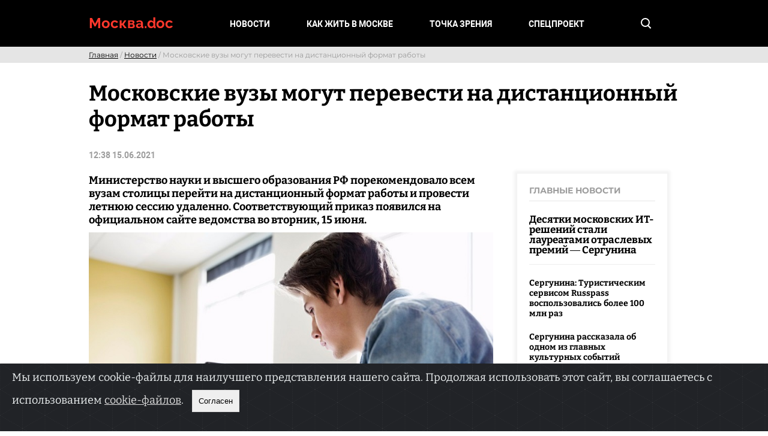

--- FILE ---
content_type: text/html; charset=UTF-8
request_url: https://moscow-doc.ru/moskovskie-vuzy-mogut-perevesti-na-distantsionnyy-format-raboty/
body_size: 9535
content:
<!doctype html>
<html lang="ru-RU">
<head>
	<meta charset="UTF-8">
	<meta name="viewport" content="width=device-width, initial-scale=1">
	<link rel="profile" href="https://gmpg.org/xfn/11">

	<title>Московские вузы могут перевести на дистанционный формат работы &#8212; Москва.doc</title>
<meta name='robots' content='max-image-preview:large' />
<link rel='dns-prefetch' href='//s.w.org' />
<link rel="alternate" type="application/rss+xml" title="Москва.doc &raquo; Лента" href="https://moscow-doc.ru/feed/" />
<link rel="alternate" type="application/rss+xml" title="Москва.doc &raquo; Лента комментариев" href="https://moscow-doc.ru/comments/feed/" />
<link rel="alternate" type="application/rss+xml" title="Москва.doc &raquo; Лента комментариев к &laquo;Московские вузы могут перевести на дистанционный формат работы&raquo;" href="https://moscow-doc.ru/moskovskie-vuzy-mogut-perevesti-na-distantsionnyy-format-raboty/feed/" />
<script>
window._wpemojiSettings = {"baseUrl":"https:\/\/s.w.org\/images\/core\/emoji\/14.0.0\/72x72\/","ext":".png","svgUrl":"https:\/\/s.w.org\/images\/core\/emoji\/14.0.0\/svg\/","svgExt":".svg","source":{"concatemoji":"https:\/\/moscow-doc.ru\/wp-includes\/js\/wp-emoji-release.min.js?ver=6.0.11"}};
/*! This file is auto-generated */
!function(e,a,t){var n,r,o,i=a.createElement("canvas"),p=i.getContext&&i.getContext("2d");function s(e,t){var a=String.fromCharCode,e=(p.clearRect(0,0,i.width,i.height),p.fillText(a.apply(this,e),0,0),i.toDataURL());return p.clearRect(0,0,i.width,i.height),p.fillText(a.apply(this,t),0,0),e===i.toDataURL()}function c(e){var t=a.createElement("script");t.src=e,t.defer=t.type="text/javascript",a.getElementsByTagName("head")[0].appendChild(t)}for(o=Array("flag","emoji"),t.supports={everything:!0,everythingExceptFlag:!0},r=0;r<o.length;r++)t.supports[o[r]]=function(e){if(!p||!p.fillText)return!1;switch(p.textBaseline="top",p.font="600 32px Arial",e){case"flag":return s([127987,65039,8205,9895,65039],[127987,65039,8203,9895,65039])?!1:!s([55356,56826,55356,56819],[55356,56826,8203,55356,56819])&&!s([55356,57332,56128,56423,56128,56418,56128,56421,56128,56430,56128,56423,56128,56447],[55356,57332,8203,56128,56423,8203,56128,56418,8203,56128,56421,8203,56128,56430,8203,56128,56423,8203,56128,56447]);case"emoji":return!s([129777,127995,8205,129778,127999],[129777,127995,8203,129778,127999])}return!1}(o[r]),t.supports.everything=t.supports.everything&&t.supports[o[r]],"flag"!==o[r]&&(t.supports.everythingExceptFlag=t.supports.everythingExceptFlag&&t.supports[o[r]]);t.supports.everythingExceptFlag=t.supports.everythingExceptFlag&&!t.supports.flag,t.DOMReady=!1,t.readyCallback=function(){t.DOMReady=!0},t.supports.everything||(n=function(){t.readyCallback()},a.addEventListener?(a.addEventListener("DOMContentLoaded",n,!1),e.addEventListener("load",n,!1)):(e.attachEvent("onload",n),a.attachEvent("onreadystatechange",function(){"complete"===a.readyState&&t.readyCallback()})),(e=t.source||{}).concatemoji?c(e.concatemoji):e.wpemoji&&e.twemoji&&(c(e.twemoji),c(e.wpemoji)))}(window,document,window._wpemojiSettings);
</script>
<style>
img.wp-smiley,
img.emoji {
	display: inline !important;
	border: none !important;
	box-shadow: none !important;
	height: 1em !important;
	width: 1em !important;
	margin: 0 0.07em !important;
	vertical-align: -0.1em !important;
	background: none !important;
	padding: 0 !important;
}
</style>
	<link rel='stylesheet' id='wp-block-library-css'  href='https://moscow-doc.ru/wp-includes/css/dist/block-library/style.min.css?ver=6.0.11' media='all' />
<style id='global-styles-inline-css'>
body{--wp--preset--color--black: #000000;--wp--preset--color--cyan-bluish-gray: #abb8c3;--wp--preset--color--white: #ffffff;--wp--preset--color--pale-pink: #f78da7;--wp--preset--color--vivid-red: #cf2e2e;--wp--preset--color--luminous-vivid-orange: #ff6900;--wp--preset--color--luminous-vivid-amber: #fcb900;--wp--preset--color--light-green-cyan: #7bdcb5;--wp--preset--color--vivid-green-cyan: #00d084;--wp--preset--color--pale-cyan-blue: #8ed1fc;--wp--preset--color--vivid-cyan-blue: #0693e3;--wp--preset--color--vivid-purple: #9b51e0;--wp--preset--gradient--vivid-cyan-blue-to-vivid-purple: linear-gradient(135deg,rgba(6,147,227,1) 0%,rgb(155,81,224) 100%);--wp--preset--gradient--light-green-cyan-to-vivid-green-cyan: linear-gradient(135deg,rgb(122,220,180) 0%,rgb(0,208,130) 100%);--wp--preset--gradient--luminous-vivid-amber-to-luminous-vivid-orange: linear-gradient(135deg,rgba(252,185,0,1) 0%,rgba(255,105,0,1) 100%);--wp--preset--gradient--luminous-vivid-orange-to-vivid-red: linear-gradient(135deg,rgba(255,105,0,1) 0%,rgb(207,46,46) 100%);--wp--preset--gradient--very-light-gray-to-cyan-bluish-gray: linear-gradient(135deg,rgb(238,238,238) 0%,rgb(169,184,195) 100%);--wp--preset--gradient--cool-to-warm-spectrum: linear-gradient(135deg,rgb(74,234,220) 0%,rgb(151,120,209) 20%,rgb(207,42,186) 40%,rgb(238,44,130) 60%,rgb(251,105,98) 80%,rgb(254,248,76) 100%);--wp--preset--gradient--blush-light-purple: linear-gradient(135deg,rgb(255,206,236) 0%,rgb(152,150,240) 100%);--wp--preset--gradient--blush-bordeaux: linear-gradient(135deg,rgb(254,205,165) 0%,rgb(254,45,45) 50%,rgb(107,0,62) 100%);--wp--preset--gradient--luminous-dusk: linear-gradient(135deg,rgb(255,203,112) 0%,rgb(199,81,192) 50%,rgb(65,88,208) 100%);--wp--preset--gradient--pale-ocean: linear-gradient(135deg,rgb(255,245,203) 0%,rgb(182,227,212) 50%,rgb(51,167,181) 100%);--wp--preset--gradient--electric-grass: linear-gradient(135deg,rgb(202,248,128) 0%,rgb(113,206,126) 100%);--wp--preset--gradient--midnight: linear-gradient(135deg,rgb(2,3,129) 0%,rgb(40,116,252) 100%);--wp--preset--duotone--dark-grayscale: url('#wp-duotone-dark-grayscale');--wp--preset--duotone--grayscale: url('#wp-duotone-grayscale');--wp--preset--duotone--purple-yellow: url('#wp-duotone-purple-yellow');--wp--preset--duotone--blue-red: url('#wp-duotone-blue-red');--wp--preset--duotone--midnight: url('#wp-duotone-midnight');--wp--preset--duotone--magenta-yellow: url('#wp-duotone-magenta-yellow');--wp--preset--duotone--purple-green: url('#wp-duotone-purple-green');--wp--preset--duotone--blue-orange: url('#wp-duotone-blue-orange');--wp--preset--font-size--small: 13px;--wp--preset--font-size--medium: 20px;--wp--preset--font-size--large: 36px;--wp--preset--font-size--x-large: 42px;}.has-black-color{color: var(--wp--preset--color--black) !important;}.has-cyan-bluish-gray-color{color: var(--wp--preset--color--cyan-bluish-gray) !important;}.has-white-color{color: var(--wp--preset--color--white) !important;}.has-pale-pink-color{color: var(--wp--preset--color--pale-pink) !important;}.has-vivid-red-color{color: var(--wp--preset--color--vivid-red) !important;}.has-luminous-vivid-orange-color{color: var(--wp--preset--color--luminous-vivid-orange) !important;}.has-luminous-vivid-amber-color{color: var(--wp--preset--color--luminous-vivid-amber) !important;}.has-light-green-cyan-color{color: var(--wp--preset--color--light-green-cyan) !important;}.has-vivid-green-cyan-color{color: var(--wp--preset--color--vivid-green-cyan) !important;}.has-pale-cyan-blue-color{color: var(--wp--preset--color--pale-cyan-blue) !important;}.has-vivid-cyan-blue-color{color: var(--wp--preset--color--vivid-cyan-blue) !important;}.has-vivid-purple-color{color: var(--wp--preset--color--vivid-purple) !important;}.has-black-background-color{background-color: var(--wp--preset--color--black) !important;}.has-cyan-bluish-gray-background-color{background-color: var(--wp--preset--color--cyan-bluish-gray) !important;}.has-white-background-color{background-color: var(--wp--preset--color--white) !important;}.has-pale-pink-background-color{background-color: var(--wp--preset--color--pale-pink) !important;}.has-vivid-red-background-color{background-color: var(--wp--preset--color--vivid-red) !important;}.has-luminous-vivid-orange-background-color{background-color: var(--wp--preset--color--luminous-vivid-orange) !important;}.has-luminous-vivid-amber-background-color{background-color: var(--wp--preset--color--luminous-vivid-amber) !important;}.has-light-green-cyan-background-color{background-color: var(--wp--preset--color--light-green-cyan) !important;}.has-vivid-green-cyan-background-color{background-color: var(--wp--preset--color--vivid-green-cyan) !important;}.has-pale-cyan-blue-background-color{background-color: var(--wp--preset--color--pale-cyan-blue) !important;}.has-vivid-cyan-blue-background-color{background-color: var(--wp--preset--color--vivid-cyan-blue) !important;}.has-vivid-purple-background-color{background-color: var(--wp--preset--color--vivid-purple) !important;}.has-black-border-color{border-color: var(--wp--preset--color--black) !important;}.has-cyan-bluish-gray-border-color{border-color: var(--wp--preset--color--cyan-bluish-gray) !important;}.has-white-border-color{border-color: var(--wp--preset--color--white) !important;}.has-pale-pink-border-color{border-color: var(--wp--preset--color--pale-pink) !important;}.has-vivid-red-border-color{border-color: var(--wp--preset--color--vivid-red) !important;}.has-luminous-vivid-orange-border-color{border-color: var(--wp--preset--color--luminous-vivid-orange) !important;}.has-luminous-vivid-amber-border-color{border-color: var(--wp--preset--color--luminous-vivid-amber) !important;}.has-light-green-cyan-border-color{border-color: var(--wp--preset--color--light-green-cyan) !important;}.has-vivid-green-cyan-border-color{border-color: var(--wp--preset--color--vivid-green-cyan) !important;}.has-pale-cyan-blue-border-color{border-color: var(--wp--preset--color--pale-cyan-blue) !important;}.has-vivid-cyan-blue-border-color{border-color: var(--wp--preset--color--vivid-cyan-blue) !important;}.has-vivid-purple-border-color{border-color: var(--wp--preset--color--vivid-purple) !important;}.has-vivid-cyan-blue-to-vivid-purple-gradient-background{background: var(--wp--preset--gradient--vivid-cyan-blue-to-vivid-purple) !important;}.has-light-green-cyan-to-vivid-green-cyan-gradient-background{background: var(--wp--preset--gradient--light-green-cyan-to-vivid-green-cyan) !important;}.has-luminous-vivid-amber-to-luminous-vivid-orange-gradient-background{background: var(--wp--preset--gradient--luminous-vivid-amber-to-luminous-vivid-orange) !important;}.has-luminous-vivid-orange-to-vivid-red-gradient-background{background: var(--wp--preset--gradient--luminous-vivid-orange-to-vivid-red) !important;}.has-very-light-gray-to-cyan-bluish-gray-gradient-background{background: var(--wp--preset--gradient--very-light-gray-to-cyan-bluish-gray) !important;}.has-cool-to-warm-spectrum-gradient-background{background: var(--wp--preset--gradient--cool-to-warm-spectrum) !important;}.has-blush-light-purple-gradient-background{background: var(--wp--preset--gradient--blush-light-purple) !important;}.has-blush-bordeaux-gradient-background{background: var(--wp--preset--gradient--blush-bordeaux) !important;}.has-luminous-dusk-gradient-background{background: var(--wp--preset--gradient--luminous-dusk) !important;}.has-pale-ocean-gradient-background{background: var(--wp--preset--gradient--pale-ocean) !important;}.has-electric-grass-gradient-background{background: var(--wp--preset--gradient--electric-grass) !important;}.has-midnight-gradient-background{background: var(--wp--preset--gradient--midnight) !important;}.has-small-font-size{font-size: var(--wp--preset--font-size--small) !important;}.has-medium-font-size{font-size: var(--wp--preset--font-size--medium) !important;}.has-large-font-size{font-size: var(--wp--preset--font-size--large) !important;}.has-x-large-font-size{font-size: var(--wp--preset--font-size--x-large) !important;}
</style>
<link rel='stylesheet' id='dashicons-css'  href='https://moscow-doc.ru/wp-includes/css/dashicons.min.css?ver=6.0.11' media='all' />
<link rel='stylesheet' id='to-top-css'  href='https://moscow-doc.ru/wp-content/plugins/to-top/public/css/to-top-public.css?ver=2.5.2' media='all' />
<link rel='stylesheet' id='moscow-doc-style-css'  href='https://moscow-doc.ru/wp-content/themes/moscow-doc/style.css?ver=1.0.0' media='all' />
<script src='https://moscow-doc.ru/wp-includes/js/jquery/jquery.min.js?ver=3.6.0' id='jquery-core-js'></script>
<script src='https://moscow-doc.ru/wp-includes/js/jquery/jquery-migrate.min.js?ver=3.3.2' id='jquery-migrate-js'></script>
<script id='to-top-js-extra'>
var to_top_options = {"scroll_offset":"100","icon_opacity":"50","style":"icon","icon_type":"dashicons-arrow-up-alt2","icon_color":"#ffffff","icon_bg_color":"#000000","icon_size":"32","border_radius":"5","image":"https:\/\/moscow-doc.ru\/wp-content\/plugins\/to-top\/admin\/images\/default.png","image_width":"65","image_alt":"","location":"bottom-right","margin_x":"20","margin_y":"20","show_on_admin":"0","enable_autohide":"0","autohide_time":"2","enable_hide_small_device":"0","small_device_max_width":"640","reset":"0"};
</script>
<script async src='https://moscow-doc.ru/wp-content/plugins/to-top/public/js/to-top-public.js?ver=2.5.2' id='to-top-js'></script>
<script id='my_loadmore-js-extra'>
var misha_loadmore_params = {"ajaxurl":"https:\/\/moscow-doc.ru\/wp-admin\/admin-ajax.php","posts":"{\"page\":0,\"name\":\"moskovskie-vuzy-mogut-perevesti-na-distantsionnyy-format-raboty\",\"error\":\"\",\"m\":\"\",\"p\":0,\"post_parent\":\"\",\"subpost\":\"\",\"subpost_id\":\"\",\"attachment\":\"\",\"attachment_id\":0,\"pagename\":\"\",\"page_id\":0,\"second\":\"\",\"minute\":\"\",\"hour\":\"\",\"day\":0,\"monthnum\":0,\"year\":0,\"w\":0,\"category_name\":\"\",\"tag\":\"\",\"cat\":\"\",\"tag_id\":\"\",\"author\":\"\",\"author_name\":\"\",\"feed\":\"\",\"tb\":\"\",\"paged\":0,\"meta_key\":\"\",\"meta_value\":\"\",\"preview\":\"\",\"s\":\"\",\"sentence\":\"\",\"title\":\"\",\"fields\":\"\",\"menu_order\":\"\",\"embed\":\"\",\"category__in\":[],\"category__not_in\":[],\"category__and\":[],\"post__in\":[],\"post__not_in\":[],\"post_name__in\":[],\"tag__in\":[],\"tag__not_in\":[],\"tag__and\":[],\"tag_slug__in\":[],\"tag_slug__and\":[],\"post_parent__in\":[],\"post_parent__not_in\":[],\"author__in\":[],\"author__not_in\":[],\"ignore_sticky_posts\":false,\"suppress_filters\":false,\"cache_results\":true,\"update_post_term_cache\":true,\"lazy_load_term_meta\":true,\"update_post_meta_cache\":true,\"post_type\":\"\",\"posts_per_page\":12,\"nopaging\":false,\"comments_per_page\":\"50\",\"no_found_rows\":false,\"order\":\"DESC\"}","current_page":"1","max_page":"0"};
</script>
<script src='https://moscow-doc.ru/wp-content/themes/moscow-doc/js/myloadmore.js?ver=6.0.11' id='my_loadmore-js'></script>
<link rel="https://api.w.org/" href="https://moscow-doc.ru/wp-json/" /><link rel="alternate" type="application/json" href="https://moscow-doc.ru/wp-json/wp/v2/posts/1147" /><link rel="EditURI" type="application/rsd+xml" title="RSD" href="https://moscow-doc.ru/xmlrpc.php?rsd" />
<link rel="wlwmanifest" type="application/wlwmanifest+xml" href="https://moscow-doc.ru/wp-includes/wlwmanifest.xml" /> 
<link rel="canonical" href="https://moscow-doc.ru/moskovskie-vuzy-mogut-perevesti-na-distantsionnyy-format-raboty/" />
<link rel='shortlink' href='https://moscow-doc.ru/?p=1147' />
<link rel="alternate" type="application/json+oembed" href="https://moscow-doc.ru/wp-json/oembed/1.0/embed?url=https%3A%2F%2Fmoscow-doc.ru%2Fmoskovskie-vuzy-mogut-perevesti-na-distantsionnyy-format-raboty%2F" />
<link rel="alternate" type="text/xml+oembed" href="https://moscow-doc.ru/wp-json/oembed/1.0/embed?url=https%3A%2F%2Fmoscow-doc.ru%2Fmoskovskie-vuzy-mogut-perevesti-na-distantsionnyy-format-raboty%2F&#038;format=xml" />
<link rel="pingback" href="https://moscow-doc.ru/xmlrpc.php"><link rel="icon" href="https://moscow-doc.ru/wp-content/uploads/2024/07/cropped-favicon-32x32.jpg" sizes="32x32" />
<link rel="icon" href="https://moscow-doc.ru/wp-content/uploads/2024/07/cropped-favicon-192x192.jpg" sizes="192x192" />
<link rel="apple-touch-icon" href="https://moscow-doc.ru/wp-content/uploads/2024/07/cropped-favicon-180x180.jpg" />
<meta name="msapplication-TileImage" content="https://moscow-doc.ru/wp-content/uploads/2024/07/cropped-favicon-270x270.jpg" />
		<style id="wp-custom-css">
			.footer-bottom__item > div p {
  color: white;
}		</style>
		</head>

<body class="post-template-default single single-post postid-1147 single-format-standard no-sidebar">
<svg xmlns="http://www.w3.org/2000/svg" viewBox="0 0 0 0" width="0" height="0" focusable="false" role="none" style="visibility: hidden; position: absolute; left: -9999px; overflow: hidden;" ><defs><filter id="wp-duotone-dark-grayscale"><feColorMatrix color-interpolation-filters="sRGB" type="matrix" values=" .299 .587 .114 0 0 .299 .587 .114 0 0 .299 .587 .114 0 0 .299 .587 .114 0 0 " /><feComponentTransfer color-interpolation-filters="sRGB" ><feFuncR type="table" tableValues="0 0.49803921568627" /><feFuncG type="table" tableValues="0 0.49803921568627" /><feFuncB type="table" tableValues="0 0.49803921568627" /><feFuncA type="table" tableValues="1 1" /></feComponentTransfer><feComposite in2="SourceGraphic" operator="in" /></filter></defs></svg><svg xmlns="http://www.w3.org/2000/svg" viewBox="0 0 0 0" width="0" height="0" focusable="false" role="none" style="visibility: hidden; position: absolute; left: -9999px; overflow: hidden;" ><defs><filter id="wp-duotone-grayscale"><feColorMatrix color-interpolation-filters="sRGB" type="matrix" values=" .299 .587 .114 0 0 .299 .587 .114 0 0 .299 .587 .114 0 0 .299 .587 .114 0 0 " /><feComponentTransfer color-interpolation-filters="sRGB" ><feFuncR type="table" tableValues="0 1" /><feFuncG type="table" tableValues="0 1" /><feFuncB type="table" tableValues="0 1" /><feFuncA type="table" tableValues="1 1" /></feComponentTransfer><feComposite in2="SourceGraphic" operator="in" /></filter></defs></svg><svg xmlns="http://www.w3.org/2000/svg" viewBox="0 0 0 0" width="0" height="0" focusable="false" role="none" style="visibility: hidden; position: absolute; left: -9999px; overflow: hidden;" ><defs><filter id="wp-duotone-purple-yellow"><feColorMatrix color-interpolation-filters="sRGB" type="matrix" values=" .299 .587 .114 0 0 .299 .587 .114 0 0 .299 .587 .114 0 0 .299 .587 .114 0 0 " /><feComponentTransfer color-interpolation-filters="sRGB" ><feFuncR type="table" tableValues="0.54901960784314 0.98823529411765" /><feFuncG type="table" tableValues="0 1" /><feFuncB type="table" tableValues="0.71764705882353 0.25490196078431" /><feFuncA type="table" tableValues="1 1" /></feComponentTransfer><feComposite in2="SourceGraphic" operator="in" /></filter></defs></svg><svg xmlns="http://www.w3.org/2000/svg" viewBox="0 0 0 0" width="0" height="0" focusable="false" role="none" style="visibility: hidden; position: absolute; left: -9999px; overflow: hidden;" ><defs><filter id="wp-duotone-blue-red"><feColorMatrix color-interpolation-filters="sRGB" type="matrix" values=" .299 .587 .114 0 0 .299 .587 .114 0 0 .299 .587 .114 0 0 .299 .587 .114 0 0 " /><feComponentTransfer color-interpolation-filters="sRGB" ><feFuncR type="table" tableValues="0 1" /><feFuncG type="table" tableValues="0 0.27843137254902" /><feFuncB type="table" tableValues="0.5921568627451 0.27843137254902" /><feFuncA type="table" tableValues="1 1" /></feComponentTransfer><feComposite in2="SourceGraphic" operator="in" /></filter></defs></svg><svg xmlns="http://www.w3.org/2000/svg" viewBox="0 0 0 0" width="0" height="0" focusable="false" role="none" style="visibility: hidden; position: absolute; left: -9999px; overflow: hidden;" ><defs><filter id="wp-duotone-midnight"><feColorMatrix color-interpolation-filters="sRGB" type="matrix" values=" .299 .587 .114 0 0 .299 .587 .114 0 0 .299 .587 .114 0 0 .299 .587 .114 0 0 " /><feComponentTransfer color-interpolation-filters="sRGB" ><feFuncR type="table" tableValues="0 0" /><feFuncG type="table" tableValues="0 0.64705882352941" /><feFuncB type="table" tableValues="0 1" /><feFuncA type="table" tableValues="1 1" /></feComponentTransfer><feComposite in2="SourceGraphic" operator="in" /></filter></defs></svg><svg xmlns="http://www.w3.org/2000/svg" viewBox="0 0 0 0" width="0" height="0" focusable="false" role="none" style="visibility: hidden; position: absolute; left: -9999px; overflow: hidden;" ><defs><filter id="wp-duotone-magenta-yellow"><feColorMatrix color-interpolation-filters="sRGB" type="matrix" values=" .299 .587 .114 0 0 .299 .587 .114 0 0 .299 .587 .114 0 0 .299 .587 .114 0 0 " /><feComponentTransfer color-interpolation-filters="sRGB" ><feFuncR type="table" tableValues="0.78039215686275 1" /><feFuncG type="table" tableValues="0 0.94901960784314" /><feFuncB type="table" tableValues="0.35294117647059 0.47058823529412" /><feFuncA type="table" tableValues="1 1" /></feComponentTransfer><feComposite in2="SourceGraphic" operator="in" /></filter></defs></svg><svg xmlns="http://www.w3.org/2000/svg" viewBox="0 0 0 0" width="0" height="0" focusable="false" role="none" style="visibility: hidden; position: absolute; left: -9999px; overflow: hidden;" ><defs><filter id="wp-duotone-purple-green"><feColorMatrix color-interpolation-filters="sRGB" type="matrix" values=" .299 .587 .114 0 0 .299 .587 .114 0 0 .299 .587 .114 0 0 .299 .587 .114 0 0 " /><feComponentTransfer color-interpolation-filters="sRGB" ><feFuncR type="table" tableValues="0.65098039215686 0.40392156862745" /><feFuncG type="table" tableValues="0 1" /><feFuncB type="table" tableValues="0.44705882352941 0.4" /><feFuncA type="table" tableValues="1 1" /></feComponentTransfer><feComposite in2="SourceGraphic" operator="in" /></filter></defs></svg><svg xmlns="http://www.w3.org/2000/svg" viewBox="0 0 0 0" width="0" height="0" focusable="false" role="none" style="visibility: hidden; position: absolute; left: -9999px; overflow: hidden;" ><defs><filter id="wp-duotone-blue-orange"><feColorMatrix color-interpolation-filters="sRGB" type="matrix" values=" .299 .587 .114 0 0 .299 .587 .114 0 0 .299 .587 .114 0 0 .299 .587 .114 0 0 " /><feComponentTransfer color-interpolation-filters="sRGB" ><feFuncR type="table" tableValues="0.098039215686275 1" /><feFuncG type="table" tableValues="0 0.66274509803922" /><feFuncB type="table" tableValues="0.84705882352941 0.41960784313725" /><feFuncA type="table" tableValues="1 1" /></feComponentTransfer><feComposite in2="SourceGraphic" operator="in" /></filter></defs></svg><div id="page" class="site">
	<a class="skip-link screen-reader-text" href="#primary">Skip to content</a>
	<header class="page-header">
	<div class="header-top">
		<div class="container">
			<div class="header-top__inner">
				<div class="page-logo">
				   <a href="/" class="page-logo__link">Москва.doc</a> 
				</div>
				<nav class="page-nav header-nav">
				<div class="menu-top-container"><ul id="menu-top" class="page-nav__list"><li id="menu-item-86" class="menu-item menu-item-type-taxonomy menu-item-object-category current-post-ancestor current-menu-parent current-post-parent menu-item-86 page-nav__item"><a href="https://moscow-doc.ru/news/" class="page-nav__link link-transition">Новости</a></li>
<li id="menu-item-101" class="menu-item menu-item-type-taxonomy menu-item-object-category menu-item-101 page-nav__item"><a href="https://moscow-doc.ru/kak-zhit-v-moskve/" class="page-nav__link link-transition">Как жить в Москве</a></li>
<li id="menu-item-87" class="menu-item menu-item-type-taxonomy menu-item-object-category menu-item-87 page-nav__item"><a href="https://moscow-doc.ru/tochka-zrenya/" class="page-nav__link link-transition">Точка зрения</a></li>
<li id="menu-item-3555" class="menu-item menu-item-type-taxonomy menu-item-object-category menu-item-3555 page-nav__item"><a href="https://moscow-doc.ru/spetsproekt/" class="page-nav__link link-transition">Спецпроект</a></li>
</ul></div>				</nav>
				<div class="side-btns">
                        <div class="search-btn">
                            <a href="javascript:void(0)" class="search__button">
                                <svg width="18" height="18" viewBox="0 0 18 18" fill="none" xmlns="http://www.w3.org/2000/svg">
                                    <circle cx="7.5" cy="7.5" r="6.5" stroke="white" stroke-width="2"/>
                                    <line x1="11.7071" y1="12.2929" x2="16.7071" y2="17.2929" stroke="white" stroke-width="2"/>
                                </svg>
                            </a>
                        </div>
			<!--	   <div class="telegram-link">
						<a href="" target="_blank">
							<svg width="20" height="18" viewBox="0 0 20 18" fill="none" xmlns="http://www.w3.org/2000/svg">
								<path class="link-transition" d="M17.3008 0.214784L0.852386 7.97442C-0.412874 8.59796 -0.244173 10.1915 1.18979 10.5379L5.57603 11.785L15.4451 5.48025L8.61265 12.6856V16.8426C8.61265 17.2583 9.28746 17.5354 9.62486 17.189L12.1554 15.1798L15.4451 17.6047C16.5416 18.4361 18.2286 17.8818 18.3973 16.6347L20 1.46187C20 0.422631 18.4817 -0.408758 17.3008 0.214784Z" fill="white"/>
							</svg>
						</a>
					</div> --->
					<div class="burger-menu">
						<span class="burger-menu__item"></span>
						<span class="burger-menu__item"></span>
						<span class="burger-menu__item"></span>
					</div>
					<div class="search-form">
						<div class="search-form__wrapper">
							<form action="https://moscow-doc.ru" method="get">
								<div class="form-group">
									<svg width="18" height="18" viewBox="0 0 18 18" fill="none" xmlns="http://www.w3.org/2000/svg">
										<circle cx="7.5" cy="7.5" r="6.5" stroke="white" stroke-width="2"></circle>
										<line x1="11.7071" y1="12.2929" x2="16.7071" y2="17.2929" stroke="white" stroke-width="2"></line>
									</svg>
									<input type="text" autocomplete="off" placeholder="Что будем искать?" class="search-form-input" name="s" value="" />
								</div>
							</form>
						</div>
					</div>
				</div>
			</div>
		</div>
	</div>
</header>

	
	<main id="primary" class="site-main">
	<div class="header-bottom">
		<div class="container">
			<div class="header-bottom__inner">
				<div class="news-feed">                              
					<a href="https://moscow-doc.ru">Главная</a> / <a href="https://moscow-doc.ru/news/" rel="category tag">Новости</a> / Московские вузы могут перевести на дистанционный формат работы				</div>
			</div>
		</div>
	</div>
		<article id="post-1147" class="post-1147 post type-post status-publish format-standard has-post-thumbnail hentry category-news tag-distantsionnyy-format-raboty tag-letnyaya-sessiya tag-ministerstvo-nauki-i-vysshego-obrazov tag-moskva">
	<section class="main page-content">
		<div class="container">
			<div class="single-page-content-top">
				<div class="single-page-content__title">Московские вузы могут перевести на дистанционный формат работы</div>
				<div class="single-page-content__date">
					<span class="single-page-content__date_text">12:38 15.06.2021</span>
				</div>
			</div>
			<div class="news-page-content">
				<div class="single-page-content">
										<div class="single-page-excerpt"><p style="font-weight: 700;">Министерство науки и высшего образования РФ порекомендовало всем вузам столицы перейти на дистанционный формат работы и провести летнюю сессию удаленно. Соответствующий приказ появился на официальном сайте ведомства во вторник, 15 июня.</p></div>
																<div class="single-page-content__pic">
							<img width="800" height="533" src="https://moscow-doc.ru/wp-content/uploads/2023/02/Дистанционное-образование-mos.ru_.jpg" class="attachment-post-thumbnail size-post-thumbnail wp-post-image" alt="" srcset="https://moscow-doc.ru/wp-content/uploads/2023/02/Дистанционное-образование-mos.ru_.jpg 800w, https://moscow-doc.ru/wp-content/uploads/2023/02/Дистанционное-образование-mos.ru_-300x200.jpg 300w, https://moscow-doc.ru/wp-content/uploads/2023/02/Дистанционное-образование-mos.ru_-768x512.jpg 768w" sizes="(max-width: 800px) 100vw, 800px" />						</div> 					<div class="single-page-content__text">
						<p>
	 Министерство науки и высшего образования РФ порекомендовало всем вузам столицы перейти на дистанционный формат работы и провести летнюю сессию удаленно. Соответствующий приказ появился на официальном сайте ведомства во вторник, 15 июня.
</p>
<p>
	 «Определить, что руководители организаций вправе обеспечить реализацию образовательных программ, в том числе прохождение обучающимися промежуточной аттестации и государственной итоговой аттестации по соответствующим образовательным программам с применением электронного обучения и дистанционных образовательных технологий», – говорится в документе.
</p>
<p>
	 Согласно документу, подведомственным Минобрнауки РФ вузам следует провести летнюю сессию и государственную итоговую аттестацию с использованием дистанционных технологий. &nbsp;«Рекомендовать учредителям организаций, осуществляющих образовательную деятельность по образовательным программам высшего образования, расположенных на территории Москвы, обеспечить осуществление указанными организациями образовательной деятельности в соответствии с настоящим приказом», – добавляется в сообщении.
</p>
<p>
	 Кроме того, вузам следует обеспечить выполнение антиковидных требований Роспотребнадзора среди своих сотрудников.
</p>
<p>
	 Напомним, в субботу, 12 июня, мэр Москвы Сергей Собянин подписал постановление о продлении в столице нерабочих дней на период с 15 по 19 июня для остановки роста динамики заболеваемости COVID-19. Отмечается, что в этот период в городе будут действовать дополнительные ограничения.
</p>
<p>
	 &nbsp;</p>
					</div>
					<div class="single-page-content-tag">
						<div class="single-page-content-tag-wrap">Тэги: <a href="https://moscow-doc.ru/tag/distantsionnyy-format-raboty/" rel="tag">дистанционный формат работы</a><a href="https://moscow-doc.ru/tag/letnyaya-sessiya/" rel="tag">летняя сессия</a><a href="https://moscow-doc.ru/tag/ministerstvo-nauki-i-vysshego-obrazov/" rel="tag">Министерство науки и высшего образования РФ</a><a href="https://moscow-doc.ru/tag/moskva/" rel="tag">Москва</a></div>
					</div>
					<div class="ya-share2" data-curtain data-size="l" data-shape="round" data-services="vkontakte,odnoklassniki,telegram,whatsapp"></div>
				</div>
				<div class="news-page-content-sidebar">
					<div id="main_posts_widget-2" class="side widget widget_main_posts_widget">		<div class="shadow">
		<div class="article-page-sidebar_title">Главные новости</div>			<div class="article-page-sidebar_list">
            				<div class="article-page-sidebar__item">
					<a href="https://moscow-doc.ru/sergunina-rasskazala-ob-otmechennyh-prestizhnymi-premiyami-it-proektah-moskvy/" class="article-page-sidebar__link">Десятки московских ИТ-решений стали лауреатами отраслевых премий — Сергунина</a>
				</div>
                				<div class="article-page-sidebar__item">
					<a href="https://moscow-doc.ru/sergunina-turisticheskim-servisom-russpass-vospolzovalis-bolee-100-mln-raz/" class="article-page-sidebar__link">Сергунина: Туристическим сервисом Russpass воспользовались более 100 млн раз</a>
				</div>
                				<div class="article-page-sidebar__item">
					<a href="https://moscow-doc.ru/sergunina-rasskazala-ob-odnom-iz-glavnyh-kulturnyh-sobytij-moskvy-2025-goda/" class="article-page-sidebar__link">Сергунина рассказала об одном из главных культурных событий Москвы 2025 года</a>
				</div>
                				<div class="article-page-sidebar__item">
					<a href="https://moscow-doc.ru/karera-v-it-v-moskve-zapustili-servis-dlya-predstavitelej-it-otrasli/" class="article-page-sidebar__link">«Карьера в ИТ»: в Москве запустили сервис для представителей ИТ-отрасли</a>
				</div>
                				<div class="article-page-sidebar__item">
					<a href="https://moscow-doc.ru/segodnya-volontery-obedinyayut-v-stolicze-otkryli-vystavku-ko-dnyu-dobrovolcza/" class="article-page-sidebar__link">В столице открыли выставку «Сегодня Волонтеры Объединяют»</a>
				</div>
                			</div>
            		</div>
		</div>				</div>
			</div>
			<div class="article-page-related news-detail"></div>
		</div>
	</section>
</article><!-- #post-1147 -->
	</main>

<footer class="page-footer">
	<div class="container">
			<nav class="page-nav footer-nav">
				<div class="menu-bottom-container"><ul id="menu-bottom" class="page-nav__list"><li id="menu-item-3548" class="menu-item menu-item-type-post_type menu-item-object-page menu-item-3548 page-nav__item"><a href="https://moscow-doc.ru/o-redaktsii/" class="page-nav__link link-transition selected">О редакции</a></li>
<li id="menu-item-3552" class="menu-item menu-item-type-post_type menu-item-object-page menu-item-3552 page-nav__item"><a href="https://moscow-doc.ru/kontakty/" class="page-nav__link link-transition selected">Контакты</a></li>
</ul></div>			</nav>
			<div class="footer-bottom">
				<div class="footer-bottom__item" style="float:left;">
				<div class="" id="popup_form"></div>
					<div class="footer-bottom__icon icon_rectangle">18+</div>
					<div class="footer-bottom__text"></div>
				</div>
				<div class="footer-bottom__item">
					<div style="color: #5f5f5f; font-size: 10px; line-height: 12px;">
						<p>Сетевое издание «Москва.doc» зарегистрировано Федеральной службой по надзору в сфере связи, информационных технологий и массовых коммуникаций (Роскомнадзор) 18 января 2022 г. Регистрационный номер ЭЛ № ФС 77 — 82565.</p>
						<p>Учредитель — ООО «Мастерская смыслов». Главный редактор — Прокопенко В.В.</p>
						<p>E-mail: v.prokopenko@yandex.ru Телефон: +7 (951) 844-84-88</p>
						<p>Вся информация, размещенная на данном веб-сайте, предназначена только для персонального пользования и не подлежит дальнейшему воспроизведению и/или распространению в какой-либо форме, иначе как с письменного разрешения редакции.</p>
					</div>
				</div>               
			</div>
	</div>
</footer>

<div class="alert d-flex align-items-center cookiealert" role="alert">
	<p>Мы используем cookie-файлы для наилучшего представления нашего сайта. Продолжая использовать этот сайт, вы соглашаетесь с использованием <a class="acceptcookies-link" href="https://moscow-doc.ru/cookies/">cookie-файлов</a>.
		<button type="button" class="acceptcookies-btn">Согласен</button>
	</p>
</div>

<span aria-hidden="true" id="to_top_scrollup" class="dashicons dashicons-arrow-up-alt2"><span class="screen-reader-text">Прокрутка вверх</span></span><script src='https://moscow-doc.ru/wp-content/themes/moscow-doc/js/main.js' id='main-js'></script>
<script src='https://moscow-doc.ru/wp-content/themes/moscow-doc/js/cookies.js' id='cookies-js'></script>
<script src='https://moscow-doc.ru/wp-content/themes/moscow-doc/js/navigation.js?ver=1.0.0' id='moscow-doc-navigation-js'></script>
<script src='https://moscow-doc.ru/wp-includes/js/comment-reply.min.js?ver=6.0.11' id='comment-reply-js'></script>
<script id='q2w3_fixed_widget-js-extra'>
var q2w3_sidebar_options = [{"sidebar":"side-post","use_sticky_position":false,"margin_top":50,"margin_bottom":100,"stop_elements_selectors":".page-footer","screen_max_width":0,"screen_max_height":0,"widgets":["#main_posts_widget-2"]},{"sidebar":"side-page","use_sticky_position":false,"margin_top":50,"margin_bottom":100,"stop_elements_selectors":".page-footer","screen_max_width":0,"screen_max_height":0,"widgets":["#main_posts_cat_widget-2"]},{"sidebar":"side-cat","use_sticky_position":false,"margin_top":50,"margin_bottom":100,"stop_elements_selectors":".page-footer","screen_max_width":0,"screen_max_height":0,"widgets":["#main_posts_cat_widget-3"]}];
</script>
<script src='https://moscow-doc.ru/wp-content/plugins/q2w3-fixed-widget/js/frontend.min.js?ver=6.2.3' id='q2w3_fixed_widget-js'></script>

<!-- Yandex.Metrika counter -->
<script type="text/javascript" >
   (function(m,e,t,r,i,k,a){m[i]=m[i]||function(){(m[i].a=m[i].a||[]).push(arguments)};
   m[i].l=1*new Date();
   for (var j = 0; j < document.scripts.length; j++) {if (document.scripts[j].src === r) { return; }}
   k=e.createElement(t),a=e.getElementsByTagName(t)[0],k.async=1,k.src=r,a.parentNode.insertBefore(k,a)})
   (window, document, "script", "https://mc.yandex.ru/metrika/tag.js", "ym");

   ym(80094013, "init", {
        clickmap:true,
        trackLinks:true,
        accurateTrackBounce:true,
        webvisor:true
   });
</script>
<noscript><div><img src="https://mc.yandex.ru/watch/80094013" style="position:absolute; left:-9999px;" alt="" /></div></noscript>
<!-- /Yandex.Metrika counter -->
</body>
</html>


--- FILE ---
content_type: text/css
request_url: https://moscow-doc.ru/wp-content/themes/moscow-doc/style.css?ver=1.0.0
body_size: 23117
content:

div.title-search-result {
	border:1px solid #c6c6c6;
	display:none;
	overflow:hidden;
	z-index:205;
}

table.title-search-result {
	border-collapse: collapse;
	border:none;
	width:10%;
}

table.title-search-result th {
	background-color:#F7F7F7;
	border-right:1px solid #e8e8e8;
	color:#949494;
	font-weight:normal;
	padding-top:2px;
	padding-bottom:2px;
	padding-left:14px;
 	padding-right:12px;
	text-align:right;
	vertical-align:top;
	white-space:nowrap;
	width:1%;
}

table.title-search-result td {
	background-color:white;
	color:black;
	font-weight:normal;
	padding-top:2px;
	padding-bottom:2px;
	text-align:left;
	white-space:nowrap;
}

table.title-search-result td.title-search-item {
	padding-left:8px;
	padding-right:15px;
}

table.title-search-result td.title-search-item a {
	padding-left:4px;
	padding-right:15px;
	text-decoration: none;
	color:black;
	vertical-align:top;
	display:block;
}

table.title-search-result td.title-search-item img {
	vertical-align:top;
}

table.title-search-result td.title-search-item b {
	color:#cf0000;
	font-weight:normal;
}

table.title-search-result tr.title-search-selected td
,table.title-search-result tr.title-search-selected a
,table.title-search-result tr.title-search-selected td.title-search-more a
{
	background-color:#fff2be;
}

table.title-search-result td.title-search-more {
	font-size:11px;
	font-weight:normal;
	padding-right:15px;
	padding-left:24px;
	padding-top:0px;
}

table.title-search-result td.title-search-more a
{
	padding-left:12px;
	padding-right:15px;
	text-decoration:none;
	color:#999999;
}

table.title-search-result td.title-search-all {
	padding-left:24px;
	padding-right:15px;
}

table.title-search-result td.title-search-all a
{
	padding-left:4px;
	text-decoration:none;
	color:#808080;
}

table.title-search-result td.title-search-separator
, table.title-search-result th.title-search-separator {
	padding-top:0px;
	padding-bottom:0px;
	font-size:4px;
}

div.title-search-fader {
	display:none;
	background-image: url('/local/templates/news/components/bitrix/search.title/search_form/images/fader.png');
	background-position: right top;
	background-repeat: repeat-y;
	position:absolute;
}
/* End */

div.mfeedback {display:none;}
div.mf-name, div.mf-email, div.mf-captcha, div.mf-message {
    width: 100%;
    padding: 0 0 15px;
}

span.mf-req {color:red;}
div.mf-ok-text {color:green; font-weight:bold; padding-bottom: 1em;}

/* End */

.news-page-wrapper{
    width: 80%;
}

.news-page-wrapper .news-posts{
    width: auto;
    align-items: flex-start!important;
}


.load_more {
	width: 100%;
    margin: 20px 10px 10px;
    padding: 10px;
    border: 1px solid #ddd;
    cursor: pointer;
    text-align: center;
    margin-bottom: 10px;
}

.point-related__title{
    display: flex;
    justify-content: space-between;
}

.point-related__title .all{
    color: #000;
}


body{
    padding-bottom: 198px!important;
    position: relative;
    min-height:100vh;
}

.page-footer {
    position: absolute;
    left: 0;
    right: 0;
    bottom: -100px;
}


/* Steps */

.form_step_submit, .show__results{
    display: block;
    padding: 11px 17px;
    width: 100%;
    text-decoration: none;
    color: #fff!important;
    background: #4A2222;
    border-radius: 5px;
    font-family: 'Montserrat';
    font-weight: bold;
    font-size: 16px;
    line-height: 22px;
    text-align: center;
    text-transform: uppercase;
    color: #FFFFFF;
    border: 0;
    cursor: pointer;
}

.step{
    display: none;
}

.step.active{
    display: block;
}

.form_steps{
    border: 1px solid #eee;
    border-radius: 10px;
    overflow-y: hidden;
    margin: 0 0 20px;
}

.form_step_item{
    position: relative;
}

.form_step_item input[type="radio"]{
    display: none;
}

.form_step_item label{
    display: block;
    padding: 10px;
    border-bottom: 1px solid #eee;
    cursor: pointer;
}

.form_step_item:last-child label{
    border-bottom: 0;
}

.form_step_item.true{
    border-left: 2px solid #4eb454;
}
.form_step_item.false{
    border-left: 2px solid #e94522;
}

.form_step_item--name{
    display: inline-block;
    width: 100%;
}

.form_step_item--name .percentage{
    float: right;
    display: none;
}

.form_step_item.true .form_step_item--name{
    color: #4eb454;
}

.form_step_item.false .form_step_item--name{
    color: #e94522;
}

.form_step_item.active .percentage{
    display: block;
}

.form_step_item--desc{
    display: none;
    font-size: 12px;
}

.form_step_item.active .form_step_item--desc{
    display: block;
}

.form_step_submit{
    display: none;
}

.result_good, .result_error{
    display: none;
}


.button_mobile{
    display: none;
}


.go__link{
    margin: 50px 0 0;
    line-height: 1.1;
}

.go__link h2, .go__link h3, .go__link p{
    margin: 0 0 15px;
}
/* End */


/* Start:/local/templates/news/css/style.css?165467854942234*/
@font-face {
    font-family: "Bitter";
    src: url('/wp-content/themes/moscow-doc/fonts/BitterBold.eot');
    src: url('/wp-content/themes/moscow-doc/fonts/BitterBold.eot') format('embedded-opentype'),
         url('/wp-content/themes/moscow-doc/fonts/BitterBold.woff2') format('woff2'),
         url('/wp-content/themes/moscow-doc/fonts/BitterBold.woff') format('woff'),
         url('/wp-content/themes/moscow-doc/fonts/BitterBold.ttf') format('truetype'),
         url('/wp-content/themes/moscow-doc/fonts/BitterBold.svg#BitterBold') format('svg');
    font-weight: 700;
}
@font-face {
    font-family: "Bitter";
    src: url('/wp-content/themes/moscow-doc/fonts/BitterRegular.eot');
    src: url('/wp-content/themes/moscow-doc/fonts/BitterRegular.eot') format('embedded-opentype'),
         url('/wp-content/themes/moscow-doc/fonts/BitterRegular.woff2') format('woff2'),
         url('/wp-content/themes/moscow-doc/fonts/BitterRegular.woff') format('woff'),
         url('/wp-content/themes/moscow-doc/fonts/BitterRegular.ttf') format('truetype'),
         url('/wp-content/themes/moscow-doc/fonts/BitterRegular.svg#BitterRegular') format('svg');
    font-weight: 400;
}
@font-face {
    font-family: "Raleway";
    src: url('/wp-content/themes/moscow-doc/fonts/RalewayRegular.eot');
    src: url('/wp-content/themes/moscow-doc/fonts/RalewayRegular.eot') format('embedded-opentype'),
         url('/wp-content/themes/moscow-doc/fonts/RalewayRegular.woff2') format('woff2'),
         url('/wp-content/themes/moscow-doc/fonts/RalewayRegular.woff') format('woff'),
         url('/wp-content/themes/moscow-doc/fonts/RalewayRegular.ttf') format('truetype'),
         url('/wp-content/themes/moscow-doc/fonts/RalewayRegular.svg#RalewayRegular') format('svg');
    font-weight: 400;
}
@font-face {
    font-family: "Raleway";
    src: url('/wp-content/themes/moscow-doc/fonts/RalewayBold.eot');
    src: url('/wp-content/themes/moscow-doc/fonts/RalewayBold.eot') format('embedded-opentype'),
         url('/wp-content/themes/moscow-doc/fonts/RalewayBold.woff2') format('woff2'),
         url('/wp-content/themes/moscow-doc/fonts/RalewayBold.woff') format('woff'),
         url('/wp-content/themes/moscow-doc/fonts/RalewayBold.ttf') format('truetype'),
         url('/wp-content/themes/moscow-doc/fonts/RalewayBold.svg#RalewayBold') format('svg');
    font-weight: 700;
}
@font-face {
    font-family: 'Montserrat';
    src: url('/wp-content/themes/moscow-doc/fonts/MontserratRegular.eot');
    src: url('/wp-content/themes/moscow-doc/fonts/MontserratRegular.eot') format('embedded-opentype'),
         url('/wp-content/themes/moscow-doc/fonts/MontserratRegular.woff2') format('woff2'),
         url('/wp-content/themes/moscow-doc/fonts/MontserratRegular.woff') format('woff'),
         url('/wp-content/themes/moscow-doc/fonts/MontserratRegular.ttf') format('truetype'),
         url('/wp-content/themes/moscow-doc/fonts/MontserratRegular.svg#MontserratRegular') format('svg');
    font-weight: 400;
}
@font-face {
    font-family: 'Montserrat';
    src: url('/wp-content/themes/moscow-doc/fonts/MontserratBold.eot');
    src: url('/wp-content/themes/moscow-doc/fonts/MontserratBold.eot') format('embedded-opentype'),
         url('/wp-content/themes/moscow-doc/fonts/MontserratBold.woff2') format('woff2'),
         url('/wp-content/themes/moscow-doc/fonts/MontserratBold.woff') format('woff'),
         url('/wp-content/themes/moscow-doc/fonts/MontserratBold.ttf') format('truetype'),
         url('/wp-content/themes/moscow-doc/fonts/MontserratBold.svg#MontserratBold') format('svg');
    font-weight: 700;
}
@font-face {
    font-family: 'Roboto';
    src: url('/wp-content/themes/moscow-doc/fonts/RobotoRegular.eot');
    src: url('/wp-content/themes/moscow-doc/fonts/RobotoRegular.eot') format('embedded-opentype'),
         url('/wp-content/themes/moscow-doc/fonts/RobotoRegular.woff2') format('woff2'),
         url('/wp-content/themes/moscow-doc/fonts/RobotoRegular.woff') format('woff'),
         url('/wp-content/themes/moscow-doc/fonts/RobotoRegular.ttf') format('truetype'),
         url('/wp-content/themes/moscow-doc/fonts/RobotoRegular.svg#RobotoRegular') format('svg');
    font-weight: 400;
}
@font-face {
    font-family: "Roboto";
    src: url('/wp-content/themes/moscow-doc/fonts/RobotoBold.eot');
    src: url('/wp-content/themes/moscow-doc/fonts/RobotoBold.eot') format('embedded-opentype'),
         url('/wp-content/themes/moscow-doc/fonts/RobotoBold.woff2') format('woff2'),
         url('/wp-content/themes/moscow-doc/fonts/RobotoBold.woff') format('woff'),
         url('/wp-content/themes/moscow-doc/fonts/RobotoBold.ttf') format('truetype'),
         url('/wp-content/themes/moscow-doc/fonts/RobotoBold.svg#RobotoBold') format('svg');
    font-weight: 700;
}
body {
    font-family: 'Bitter', serif;
    font-size: 18px;
    line-height: 22px;
    margin: 0;
    padding: 0;
    color: black;
}
body.overflow{
    overflow: hidden;
    height: 100%;
}
h1, h2, h3, h4, h5, h6, p {
	margin: 0;
	padding-bottom: 10px;
}
*, 
*::before,
*::after {
	-webkit-box-sizing: border-box;
	        box-sizing: border-box;
}
.container {
	width: 100%;
	max-width: 1024px;
	padding: 0 20px;
	margin: 0 auto;
}
/* PAGE HEADER */
.header-top {
    position: relative;
    width: 100%;
    background: black;
    padding: 25px 0;
}
.header-top__inner {
    display: flex;
    justify-content: space-between;
    align-items: center;
}
.page-logo__link {
    font-family: 'Raleway';
    font-weight: 700;
    font-size: 24px;
    line-height: 28px;
    text-decoration: none;
    color: #FF382C;
}
.page-nav {
    width: 60%;
}
.page-nav__list {
    display: flex;
    justify-content: space-between;
    align-items: center;
    width: 100%;
    list-style: none;
    margin-block-start: 0;
    margin-block-end: 0;
    padding-inline-start: 0;
}
.page-nav__link {
    position: relative;
    font-family: 'Roboto';
    font-weight: 700;
    font-size: 14px;
    line-height: 16px;
    text-decoration: none;
    text-transform: uppercase;
    color: #fff;
}
.side-btns {
    display: flex;
    align-items: center;
    transition: .3s linear;
}
.search-btn {
    margin-right: 46px;
    cursor: pointer;
}
.burger-menu {
    display: none;
    flex-direction: column;
    justify-content: space-between;
    width: 23px;
    height: 16px;
    cursor: pointer;
}
.burger-menu__item {
    width: 100%;
    height: 2px;
    background: #fff;
}
.search-btn svg,
.telegram-link svg {
    display: block;
}
.link-transition {
    transition: .3s linear;
}
.link-transition:hover {
    color: #FF382C;
    fill: #FF382C;
}
.header-bottom {
    padding: 6px 0;
    background: #E5E5E5;
}
.news-feed {
    font-family: 'Montserrat';
    font-size: 12px;
    line-height: 15px;
    justify-content: space-between;
    align-items: center;
    color: #9D9D9D;
}

.news-feed a {
    font-family: 'Montserrat';
    font-size: 12px;
    line-height: 14px;
    justify-content: space-between;
    align-items: center;
    color: black;
}

.exchange-rate,
.wheather-list {
    display: flex;
    justify-content: space-between;
    align-items: center;
}
.exchange-rate__item,
.wheather-list__item {
    display: flex;
    align-items: center;
    margin: 0 5px;
}
.exchange-rate__icon,
.wheather-list__icon {
    margin-right: 3px;
}
.exchange-rate__icon svg,
.wheather-list__icon svg {
    display: block;
}
.wheather-list__icon img{
    width: 25px;
    display: inline-block;
    vertical-align: top;
    margin: -4px 5px -3px 0;
}
.feed-main-news {
    display: flex;
    align-items: center;
    margin: 0 5px;
}
.feed-main-news__icon {
    margin-right: 5px;
}
/* SEARCH FORM */
.search-form {
    position: fixed;
    top: 0;
    left: 0;
    right: 0;
    bottom: 0;
    background: rgba(0, 0, 0, 0.25);
    z-index: 200;
    opacity: 0;
    visibility: hidden;
}
.search-form.search-form_active {
    visibility: visible;
    opacity: 1;
}
.search-form__wrapper {
    position: fixed;
    top: 0;
    left: 0;
    right: 0;
    display: flex;
    flex-direction: column;
    align-items: center;
    background: #000;
    opacity: 0.95;
    z-index: 20;
    padding: 32px 10px 32px;
    transition: .3s linear;
    transform: translateY(-100%);
}
.search-form_active .search-form__wrapper {
    transform: translateY(0);
}
.search-form form {
    width: 100%;
    max-width: 473px;
}
.search-form-input {
    width: 100%;
    border: none;
    background: transparent;
    color: #E5E5E5;
    outline: none;
    padding: 0 29px 12px 29px;
    border-bottom: 1px solid #515151;
    font-family: 'Roboto';
    font-size: 18px;
    line-height: 21px;
    color: #FFF;
    border-radius: 0;
}
.form-group svg {
    position: absolute;
    top: 3px;
    left: 0px;
}
.search-form-label {
    position: absolute;
    top: 3px;
    left: 29px;
    font-family: 'Roboto';
    font-size: 18px;
    line-height: 21px;
    color: #9D9D9D;
    opacity: 1;
    transition: .3s linear;
}
.search-form-input:focus ~ .search-form-label,
.search-form-input:not(:placeholder-shown) ~ .search-form-label {
    opacity: 0;
}
.popular-requests {
    margin-top: 47px;
    font-family: 'Roboto';
    font-size: 18px;
    line-height: 21px;
    color: #E5E5E5;
}
.popular-requests__title {
    text-align: center;
    font-weight: 700;
    margin-bottom: 25px;
}
.popular-requests__list {
    display: flex;
    justify-content: space-between;
    width: 300px;
    margin: 0 auto;
}
.popular-requests__link {
    text-decoration: none;
    color: #E5E5E5;
}
/* SEARCH RESULT */
.result-content__inner {
    padding: 35px 0 54px;
}
.result-content__title {
    width: 100%;
    max-width: 470px;
    margin: 0 auto;
    font-family: 'Roboto';
    font-weight: bold;
    font-size: 24px;
    line-height: 28px;
    margin-bottom: 20px;
}
.result-content-list {
    display: flex;
    flex-direction: column;
    width: 100%;
}
.result-content-list__item {
    display: flex;
    justify-content: center;
    align-items: flex-start;
    padding: 10px 0;
    border-top: 1px solid #D9D9D9;
}
.result-content-list__item_tag {
    font-family: 'Roboto';
    font-weight: bold;
    font-size: 14px;
    line-height: 20px;
    color: #9D9D9D;
    margin-right: 21px;
    width: 100%;
    max-width: 150px;
    text-align: right;
}
.result-content-list__item_tag a{
    color: inherit;
    text-decoration: none;
}
.result-content-list__post .news-post:first-child .news-post__title {
    font-size: inherit;
    line-height: inherit;
    font-weight: inherit;
}
.search-result-news-post.news-post {
    width: 100%;
    max-width: 554px;
    margin-bottom: 0;
}
.result-content-list__post .spec-list__item {
    width: 100%;
    max-width: 554px;
    margin-bottom: 0;
    padding: 0;
    border-radius: 0;
    border: none;
}
.result-content-list__post .spec-list__item .spec-list__content {
    padding: 0;
    margin-left: 20px;
}
.result-content-list__post .spec-list__date {
    margin-top: 20px;
}
/* MAIN CONTENT */
.page-content__inner {
    display: flex;
    justify-content: space-between;
}
.news-posts{
    width: 80%;
    padding: 30px 0 20px;
    column-count: 2;
}

.news-posts-cat{
    width: 80%;
    padding: 48px 0 55px;
}

.news-posts-more{
	width: 80%;
    padding: 10px 0 55px;
    column-count: 2;
}

.news-posts &gt; div[id*="bx_incl"]{
    column-count: 2;
    width: 100%;
    column-width: 787px;
}
.news-post {
    padding-bottom: 28px;
    border-bottom: 1px solid #E5E5E5;
    margin-bottom: 18px;
    break-inside: avoid-column;
}
.news-post:first-child .news-post__title {
    font-weight: 700;
    font-size: 24px;
    line-height: 29px;
}
.news-post:last-child {
    border-bottom: 0;
}
.news-post__link {
    text-decoration: none;
    display: block;
}
.news-post__link:hover .news-post__text {
    text-decoration: underline;
}
.news-post__pic {
    margin-bottom: 18px;
}
.news-post__pic img {
    width: 100%;
    height: auto;
}
.news-post__title {
    color: black;
	text-decoration: none;
}

.news-post__title a {
	text-decoration: none;
}
.news-post__date {
    font-weight: 400;
    color: #FF382C;
}
.news-post__icon {
    color: #FF382C;
}
.sidebar {
    width: 18%;
    max-width: 145px;
    min-width: 145px;
    padding: 48px 0 55px;
}

.sidebar-page {
    width: 18%;
    max-width: 145px;
    min-width: 145px;
    padding: 0px 0 55px;
}

.sidebar-posts {
    display: flex;
    flex-direction: column;
    width: 100%;
}
.sidebar-posts__item {
    display: flex;
    flex-direction: column;
    font-size: 12px;
    line-height: 12px;
    margin-bottom: 27px;
}
.sidebar-posts__pic img {
    width: 100%;
    height: auto;
    display: block;
    margin-bottom: 10px;
}
.sidebar-posts__title {
    text-transform: uppercase;
    color: #FF382C;
    margin-bottom: 5px;
}
.sidebar-posts__text {
    color: black;
}

.sidebar-posts__text a{
    color: black;
	text-decoration: none;
}

.sidebar-posts__text a:hover{
    color: #9D9D9D;
	text-decoration: none;
}

.sidebar-posts__link {
    text-decoration: none;
}
.sidebar-posts__link:hover .sidebar-posts__text {
    text-decoration: underline;
}
/* PAGE FOOTER */
.page-footer {
    padding: 35px 0 44px;
    background: black;
}
.page-footer__inner {
    position: relative;
    padding: 0 52px;
}
.page-nav.footer-nav {
    width: 100%;
}
.footer-nav .page-nav__list {
    justify-content: space-between;
    flex-wrap: wrap;
}
.footer-nav .page-nav__item {
    margin:0 5px 11px;
}
.footer-nav .page-nav__link {
    font-weight: 400;
}
.footer-bottom, .footer-bottom &gt; div[id*="bx_incl"]{
    display: flex;
    margin-top: 30px;
}
.footer-bottom__item {
    display: flex;
    align-items: center;
    font-size: 12px;
    line-height: 14px;
    color: #9D9D9D;
    margin-right: 50px;
}
.footer-bottom__icon {
    font-weight: bold;
    font-size: 36px;
    line-height: 42px;
}
.icon_rectangle {
    padding: 5px 12px;
    border: 2px solid #9D9D9D;
    border-radius: 12px;
}
.icon_circle {
    
    padding: 5px 20px;
    border: 2px solid #9D9D9D;
    border-radius: 50%;
}
.footer-bottom__text {
    
    font-family: 'Roboto';
    margin-left: 14px;
    max-width: 116px;
}
.back-to-top-btn {
    position: absolute;
    top: -100px;
    right: 30px;
    width: 40px;
    height: 40px;
    border-radius: 50%;
    box-shadow: 0px 4px 10px rgba(0, 0, 0, 0.25);
    cursor: pointer;
    transition: .3s linear;
    background: #fff;
    z-index: 9;
}
.back-to-top-btn.back-to-top_show {
    display: block;
}
.back-to-top-btn svg {
    margin: 50% 50%;
    transform: translate(-50%, -50%);
}
.back-to-top-btn:hover {
    box-shadow: 0px 4px 10px rgba(0, 0, 0, 0.5);
}
/* PAGE NEWS */
.page-nav__link_active {
    position: relative;
    padding: 0 2px;
}
.page-nav__link_active::before {
    content: '';
    position: absolute;
    bottom: -5px;
    left: 0;
    display: block;
    width: 100%;
    height: 4px;
    background: #FF382C;
}
.current-page {
    display: none;
    font-family: 'Roboto';
    font-style: normal;
    font-weight: bold;
    font-size: 20px;
    line-height: 23px;
    text-align: center; 
    color: #FFFFFF;
    padding: 5px 0;
    background: #000;
    border-top: 1px solid #515151;
}
.news-page-content-sidebar {
    width: 30%;
    padding: 0px 20px 20px 20px;
    margin: 0 0 0 20px;
    height: max-content;
}
.news-page-content-sidebar__title,
.news-page-content-sidebar__title_mobile,
.calendar-mobile__title {
    font-family: 'Roboto';
    font-weight: bold;
    font-size: 14px;
    line-height: 42px;
    color: #000000;
}
/*
.news-page-content-sidebar__title_mobile {
    display: none;
}
*/
.news-page-content-sidebar__all-news{
    position: relative;
}
.news-page-content-sidebar__title_mobile{
    display: block;
    position: relative;
    padding: 7px 26px 7px 11px;
    border: 1px solid #E5E5E5;
    line-height: 25px;
    cursor: pointer;
}
/*
.news-page-content-sidebar__title_icon {
    display: none;
}*/
.news-page-content-sidebar__title_icon {
    display: block;
    position: absolute;
    right: 10px;
    top: 7px;
}
.news-page-content-sidebar_active.news-page-content-sidebar__title_mobile ~ .news-page-content-sidebar_list{
    transform: scaleY(1);
}
.news-page-content-sidebar_active .news-page-content-sidebar__title_icon{
    transform: scale(-1);
}
.news-page-content-sidebar_list {
    display: flex;
    flex-direction: column;
}
.news-page-content-sidebar_list {
    position: absolute;
    width: 100%;
    background: #fff;
    transform-origin: 0 0;
    transform: scaleY(0);
    transition: .3s linear;
    max-height: 300px;
    overflow-y: auto;
    z-index: 5;
    border: 1px solid #E5E5E5;
    border-top: 0;
}
.news-page-content-sidebar__link {
    font-family: 'Roboto';
    font-weight: bold;
    font-size: 14px;
    text-decoration: none;
    color: #9D9D9D;
    padding: 5px 10px;
    line-height: 25px;
    border-bottom: 1px solid #eee;
}
.news-page-content-sidebar__link:hover {
    text-decoration: underline;
}
.calendar {
    display: flex;
    flex-direction: column;
    align-items: center;
    width: 100%;
    font-family: 'Roboto';
    font-size: 14px;
    line-height: 21px;
    text-align: center;
    color: #9D9D9D;
    margin: 30px 0 0;
}
.calendar &gt; div, .calendar table{
    width: 100%;
}
.calendar__title {
    font-weight: 700;
    margin: 0 0 5px;
}
.calendar-mobile {
    display: none;
}
.calendar__row .calendar__day {
    cursor: pointer;
    width: 20px;
    height: 20px;
}
.calendar__day .active{
    color: #000;
    font-weight: bold;
}
.calendar__row .calendar__day:hover {
    text-decoration: underline;
}
.calendar__day_active {
    font-weight: bold;
    color: #000;
}
.news-page-content {
    display: flex;
    justify-content: space-between;
    width: 100%;
}
.news-page-content .news-posts {
    align-items: flex-end;
}
.news-post__pic.new-post {
    position: relative;
}
.new-post__pic_icon {
    position: absolute;
    top: 0;
    left: 15px;
    opacity: 0;
}
.new-post .new-post__pic_icon {
    opacity: 1;
}
.news-post__icon svg {
    transform: translateY(3px);
}
.news-post__update-wrapper {
    margin-top: 16px;
}
.news-post__update {
    font-family: 'Montserrat';
    font-weight: 400;
    font-size: 16px;
    line-height: 18px;
    color: #9D9D9D;
    border: 1px solid #9D9D9D;
    border-radius: 23px;
    padding: 4px 8px;
}
/* NEWS SINGLE PAGE */
.single-page-content {
    padding: 0 0 55px 0;
    width: 70%;
}
.single-page-content.full{
    width: 100%;
    padding-left: 0;
}
.single-page-content__title,
.article-page-main-content__title {
    font-weight: bold;
    font-size: 36px;
    line-height: 43px;
    margin-bottom: 7px;
	padding-bottom: 10px;
}
.single-page-content__date,
.article-page-main-content__date {
    display: flex;
    align-items: center;
    font-family: 'Roboto';
    font-weight: bold;
    font-size: 14px;
    line-height: 42px ;
    color: #9D9D9D;
    margin-bottom: 10px;
}
.single-page-content__icon svg {
    display: block;
    margin-right: 5px;
}
.single-page-content__pic {
    width: 100%;
    margin-bottom: 36px; }
.single-page-content__pic img {
    display: block;
    width: 100%;
    height: 100%;
    object-fit: cover;
}
.single-page-content__text,
.article-page-main-content__text {
    font-size: 18px;
    line-height: 22px;
}
.related-news {
    display: flex;
    flex-direction: column;
}
.related-news__title {
    font-family: 'Montserrat';
    font-weight: bold;
    font-size: 14px;
    line-height: 17px;
    text-transform: uppercase;
    padding-bottom: 8px;
    border-bottom: 1px solid #E5E5E5;;
    color: #9D9D9D;
    margin-top: 130px;
}
.related-news__list {
    margin-top: 20px;
}
.related-news__date {
    color: #FF382C;
}
.related-news__item {
    margin-bottom: 30px;
    font-size: 14px;
    line-height: 17px;
}
.related-news__link {
    text-decoration: none;
    color: #000;
}
.related-news__link:hover .related-news__text {
    text-decoration: underline;
}
/* KAK ZHIT V MOSKVE */
.articles-list {
    width: auto;
    display: flex;
    justify-content: flex-start;
    align-items: center;
    flex-wrap: wrap;
    margin: 0 -11px;
}


.articles-list__item {
    position: relative;
    display: flex;
    flex-direction: column;
    background: rgb(0 0 0 / 40%);
    height: 313px;
    padding: 9px 13px;
    font-size: 24px;
    line-height: 29px;
    color: #FFFFFF;
    overflow: hidden;
	transition: 0.5s;
}

.articles-list__item:hover {
 -o-transform: translateY(-10px);
  -ms-transform: translateY(-10px);
  -moz-transform: translateY(-10px);
  -webkit-transform: translateY(-10px);  
  transform: translateY(-10px);
}

.articles-list__pic {
    position: absolute;
    top: -50%;
    left: -50%;
    right: 0;
    bottom: 0;
    z-index: -1;
    transform: translate(50%, 50%);
}
.articles-list__pic img {
    width: 100%;
    height: auto;
    display: block;
}
.articles-list__title {
    margin-top: auto;
} 

.articles-list__title a {
    text-decoration:none;
} 

.articles-list__title a:hover {
    text-decoration:none;
	color: #9D9D9D;
} 



.articles-list__date {
    font-weight: 400;
    font-size: 12px;
    line-height: 14px;
    color: #9D9D9D;
    margin-top: 15px;
}
.articles-list__item_half-width {
    width: 100%;
}
.articles-list__item_third-width {
    width: calc(33.3% - 22px);
}
.articles-list__link {
    text-decoration: none;
    border-radius: 7px;
    overflow: hidden;
    margin: 0 11px 20px;
}
.articles-list__link:hover .articles-list__title {
    text-decoration: none;
}
/* KAK ZHIT SINGLE PAGE */
.article-page__inner {
    padding: 34px 0 37px;
}
.article-page__content {
    display: flex;
    margin-bottom: 50px;
}
.article-page-related__title,
.article-page-sidebar_title {
    font-family: 'Montserrat';
    font-weight: bold;
    font-size: 14px;
    line-height: 17px;
    text-transform: uppercase;
    color: #9D9D9D;
    padding-bottom: 8px;
    border-bottom: 1px solid #E5E5E5;
}
.article-page-related__title{
    border-bottom: 1px solid #9D9D9D;
}
.article-page-main-content__pic  img{
    width: 100%;
    height: auto;
}
.article-page-main-content__pic {
    margin-bottom: 38px;
}
.article-page-sidebar {
    min-width: 226px;
    margin-left: 20px;
}
.article-page-sidebar.with-back{
    padding: 20px;
    background: #E5E5E5;
    height: max-content;
}
.article-page-bottom{
    margin: 0 0 50px 0;
    background: transparent!important;
    box-shadow: 0px 0px 5px 5px rgb(0, 0, 0, 0.05);
}
.article-page-sidebar_title {
    margin-bottom: 22px;
}
.article-page-sidebar_list {
    display: flex;
    flex-direction: column;
}
.article-page-sidebar__item {
    font-weight: bold;
    font-size: 14px;
    line-height: 17px;
    margin-bottom: 22px;
}
.article-page-sidebar__item:first-child{
    font-size: 17px;
    border-bottom: 1px solid #eee;
    padding-bottom: 15px;
}
.article-page-sidebar__item:last-child {
    margin-bottom: 0;
}
.article-page-sidebar__item .date{
    color: #9D9D9D;
    font-size: 14px;
}
.article-page-sidebar__link {
    text-decoration: none;
    color: #000000;
}
.article-page-sidebar__link:hover {
    text-decoration: underline;
}
/* TOCHKA ZRENIA */
.point-of-view-list {
    display: flex;
    flex-wrap: wrap;
    justify-content: space-between;
    padding: 20px 0 35px;
}
.point-of-view-list__item {
    display: flex;
    align-items: flex-start;
    width: 100%;
    margin-bottom: 44px;
}
.point-of-view-list__item.point-of-view-list__item_half-width {
    width: 49%;
    margin-bottom: 34px;
    padding-top: 18px;
}
.point-of-view-list__item_half-width .point-of-view-list__pic {
    margin-right: 37px;
    max-width: 144px;
}
.point-of-view-list__item_half-width .point-of-view-list__content {
    max-width: 291px;
}
.point-of-view-list__item_half-width .point-of-view-list__name {
    font-size: 20px;
    line-height: 22px; 
}
.point-of-view-list__item_half-width .point-of-view-list__date {
    font-size: 14px;
}
.point-of-view-list__item_half-width .point-of-view-list__text {
    font-size: 15px;
    line-height: 22px;
	text-decoration: none;
}

.point-of-view-list__item_half-width .point-of-view-list__text a {
	
	text-decoration: none;

}


.point-of-view-list__item_half-width .point-of-view-list__text::after {
    max-width: 21px;
    max-height: 18px;
    left: -30px;
}
.point-of-view-list__pic {
    width: 100%;
    max-width: 308px;
    border-radius: 50%;
    border: 1px solid #D9D9D9;
    overflow: hidden;
    margin-right: 102px;
}
.point-of-view-list__pic img {
    width: 100%;
    height: auto;
    display: block;
}
.point-of-view-list__content {
    max-width: 472px;
}
.point-of-view-list__name {
    font-family: 'Montserrat';
    font-weight: bold;
    font-size: 26px;
    line-height: 28px;
}
.point-of-view-list__post {
    font-size: 14px;
    line-height: 18px;
    margin-top: 5px;
}
.point-of-view-list__date {
    font-family: 'Montserrat';
    color: #9D9D9D;
    font-size: 18px;
    margin-top: 5px;
}
.point-of-view-list__text {
    position: relative;
    font-size: 24px;
    line-height: 32px;
    margin-top: 10px;
}
.point-of-view-list__text::after {
    content: "";
    background-image: url('/img/quote.svg');
    background-repeat: no-repeat;
    background-position: center;
    background-size: contain;
    position: absolute;
    top: 0;
    left: -67px;
    width: 100%;
    height: 100%;
    max-width: 52px;
    max-height: 44px;
}
.point-related {
    width: 100%;
    padding: 20px;
    margin-bottom: 30px;
    background: #E5E5E5;
}
.point-related-list__tag {
    margin: 10px 0;
}
.point-related__title {
    font-family: 'Montserrat';
    font-weight: bold;
    font-size: 14px;
    line-height: 17px;
    text-transform: uppercase;
    color: #9D9D9D;
    padding-bottom: 12px;
    border-bottom: 1px solid #9D9D9D;
}
/* ARTICLE BANNER */
.article-banner {
    position: relative;
    display: flex;
    flex-direction: column;
    width: 100%;
    padding: 23px 26px;
    border-radius: 10px;
    overflow: hidden;
    margin: 0 0 20px;
	background: rgb(0 0 0 / 70%);
}
.article-banner__pic {
    position: absolute;
    top: 0;
    left: 0;
    right: 0;
    bottom: 0;
    z-index: -1;
}
.article-banner__pic img {
    width: 100%;
    height: 100%;
    object-fit: cover;
}
.page-tag {
    display: inline-block;
    font-family: 'Montserrat';
    font-size: 10px;
    line-height: 16px;
    color: #000000;
    padding: 0 5px;
    background: #D9D9D9;
}
.article-banner__tag {
    align-self: flex-start;
    margin-bottom: 35px;
}
.article-banner__title {position: relative;top: 40px;}
.article-banner__title a {}
.article-banner__link {
    font-weight: bold;
    font-size: 24px;
    line-height: 29px;
    text-decoration: none;
    color: #FFFFFF;
    transition: .3s linear;
}
.article-banner__link:hover {
    text-decoration: underline;
}
.article-banner__date {
    color: #D9D9D9;
    margin-top: 40px;
}
 /* TOCHKA ZRENIA SINGLE PAGE */
.point-of-view-intro__pic {
    position: relative;
    width: 100%;
    max-width: 1024px;
    margin: 0 auto;
    height: 300px;
}
.point-of-view-intro__pic_overlay {
    position: absolute;
    width: 100%;
    height: 100%;
    background: linear-gradient(180deg, #000000 0%, #000000 100%);
    z-index: 2;
}
.point-of-view-intro__pic img {
    display: block;
    width: 100%;
    height: 100%;
    object-fit: cover;
}
.point-of-view-intro__inner {
    position: relative;
}
.point-of-view-intro__title {
    position: absolute;
    left: 50%;
    bottom: 65px;
    z-index: 2;
    transform: translateX(-50%);
    width: 100%;
    max-width: 633px;
    font-weight: bold;
    font-size: 36px;
    line-height: 43px;
    color: #FFFFFF;
}
.point-of-view-intro__title.static{
    position: static;
    transform: none;
    color: #000;
}
.point-of-view-intro__date {
    position: absolute;
    left: 50%;
    bottom: 27px;
    z-index: 2;
    transform: translateX(-50%);
    width: 100%;
    max-width: 633px;
    font-family: 'Roboto';
    font-weight: bold;
    font-size: 14px;
    line-height: 300%;
    color: #9D9D9D;
}
.point-of-view-intro__date.static{
    position: static;
    transform: none;
    margin: 0 0 30px;
}
.point-of-view-main {
    width: 100%;
    padding: 25px 0 20px;
    margin: 0 auto;
}
.point-of-view-author {
    display: flex;
    border-bottom: 1px solid #A9A9A9;
}
.point-of-view-author__pic {
    width: 100%;
    max-width: 205px;
}
.point-of-view-author__pic img {
    width: 100%;
    height: auto;
    display: block;
}
.point-of-view-author__text {
    font-family: 'Montserrat';
    margin: auto 0 26px 31px;
} 
.point-of-view-author__name {
    font-weight: bold;
    font-size: 24px;
    line-height: 29px;
}
.point-of-view-author__post {
    font-size: 14px;
}
.point-of-view-main__text {
    max-width: 554px;
    margin-top: 23px;
}
.point-of-view-main .socials-list {
    position: relative;
    top: auto;
    left: auto;
    width: 100%;
    max-width: 400px;
    display: flex;
    justify-content: space-between;
    margin: 30px 0;
}
/* COMMENTS */
.comments__inner {
    width: 100%;
    max-width: 594px;
    margin: 0;
    padding-bottom: 63px;
}
.comments__title {
    font-family: 'Montserrat';
    font-style: normal;
    font-weight: bold;
    font-size: 14px;
    line-height: 17px;
    text-transform: uppercase;
    color: #9D9D9D;
    padding-bottom: 7px;
    margin-bottom: 16px;
    border-bottom: 1px solid #D9D9D9;
}
.comments__list {
    display: flex;
    flex-direction: column;
}
.comments__item {
    display: flex;
    flex-wrap: wrap;
    font-family: 'Montserrat';
    margin-bottom: 20px;
}
.comments__name {
    font-size: 14px;
    line-height: 15px;
    margin-right: 5px;
}
.comments__date {
    font-size: 14px;
    line-height: 15px;
    color: #9D9D9D;
}
.comments__text {
    width: 100%;
    font-weight: bold;
    font-size: 16px;
    margin-top: 5px;
}
.comments__new form {
    display: flex;
    align-items: flex-end;
    width: 100%;
    flex-wrap: wrap;
}
.form-group {
    width: 100%;
    max-width: 472px;
}
.form-group.name{
    width: 100%;
    max-width: 150px;
}
.comments__new .form-group{
    width: calc(100% - 60px);
}
.comments__new .form-group.name{
    width: 100%;
    max-width: 150px;
}
.comments__submit {
    margin-left: 11px;
    width: 42px;
}
.comments__submit button {
    border: none;
    background: #fff;
    cursor: pointer;
    outline: none;
}
.form-group {
    position: relative;
}
.form-input {
    font-family: 'Montserrat';
    font-size: 12px;
    line-height: 15px;
    border: 1px solid #D9D9D9;
    border-radius: 5px;
    outline: none;
    padding: 5px 14px;
    width: 100%;
}
.form-input.error{
    border-color: #FF382C;
}
.form-label {
    position: absolute;
    top: 7px;
    left: 15px;
    font-family: 'Montserrat';
    font-size: 12px;
    line-height: 15px;
    color: #A9A9A9;
    opacity: 1;
    transition: .3s linear;
}
.form-input:focus ~ .form-label,
.form-input:not(:placeholder-shown) ~ .form-label {
    opacity: 0;
}
/* SPECPROECT */
.spec-content {
    padding: 32px 0;
}
.spec-content__title {
    margin-bottom: 32px;
}
.spec-content-intro {
    position: relative;
    overflow: hidden;
    border-radius: 10px;
}
.spec-content-intro__pic {
    position: relative;
    height: 350px;
}
.spec-content-intro__pic img {
    display: block;
    width: 100%;
    height: 100%;
    object-fit: cover;
}
.spec-content-intro__overlay {
    position: absolute;
    top: 0;
    left: 0;
    right: 0;
    bottom: 0;
    background:rgba(0, 0, 0, 0.5);
}
.spec-content-intro__link {
    text-decoration: none;
    color: #FFFFFF;
}
.spec-content-intro__link:hover .spec-content-intro__title {
    text-decoration: underline;
}
.spec-content-intro__title {
    position: absolute;
    z-index: 2;
    bottom: 67px;
    left: 40px;
    font-weight: bold;
    font-size: 36px;
    line-height: 43px;
}
.spec-content-intro__date {
    position: absolute;
    bottom: 27px;
    left: 40px;
    z-index: 2;
    color: #9D9D9D;
}
.spec-list {
    display: flex;
    flex-direction: column;
    margin: 20px 0;
}
.spec-list__item {
    display: flex;
    background: #fff;
    border-radius: 10px;
    border: 1px solid #D9D9D9;
    overflow: hidden;
    margin-bottom: 20px;
}
.spec-list__content {
    display: flex;
    flex-direction: column;
    padding: 15px 14px 15px 22px;
}
.spec-list__pic {
    width: 60%;
}
.spec-list__pic img {
    width: 100%;
    height: auto;
    display: block;
}
.spec-list__date {
    margin-top: auto;
    color: #9D9D9D;
}
.spec-list__link {
    text-decoration: none;
    color: black;
}
.spec-list__link:hover .spec-list__title {
    text-decoration: underline;
}
.spec-list__title {
    font-weight: bold;
    font-size: 24px;
    line-height: 29px;
    max-width: 293px;
}
.spec-list__text {
    margin-top: 20px;
}
/* SPECPROECT PAGE INTRO*/
.dark-bg {
    background: #E5E5E5;
}
.spec-page-intro__inner {
    padding: 32px 0 0;
}
.page-title {
    font-family: 'Roboto';
    font-weight: bold;
    font-size: 36px;
    line-height: 42px;
    color: #000000;
}
.spec-page-intro__title {
    margin-bottom: 30px;
}
.spec-page-intro__pic {
    width: 100%;
    max-width: 1024px;
    margin: 0 auto;
    height: 350px;
}
.spec-page-intro__pic img {
    width: 100%;
    height: 100%;
    object-fit: cover;
}
/* SPECPROECT PAGE MAIN CONTENT*/
.spec-page-main__inner {
    position: relative;
    padding: 63px 0 95px;
} 
.socials-list {
}
.socials-list__item {
    margin-bottom: 15px;
}
.socials-list__icon svg {
    display: block;
    transition: .3s linear;
}
/*
.socials-list__link:hover svg {
    transform: scale(1.2);
}*/
.spec-page-main-text-content {
    max-width: 636px;
    margin: 0 auto;
    font-size: 18px;
    line-height: 22px;
}
.spec-page-main__title {
    margin-bottom: 15px;
}
.spec-page-main__date {
    color: #9D9D9D;
}
.spec-page-main__text {
    margin: 46px 0 0;
}
.spec-page-main__gallery {
    /*max-width: 800px;*/
    margin: 46px auto 50px;
}
.spec-page-main__gallery img {
    width: 100%;
    height: auto;
    display: block;
}
.spec-page-main-test {
    display: flex;
    flex-direction: column;
    width: 100%;
    max-width: 472px;
    padding: 11px 45px 26px;
    background: #fff;
    border: 1px solid #D9D9D9;
    border-radius: 5px;
    margin: 52px auto;
}
.spec-page-main-test__suptitle {
    font-family: 'Montserrat';
    font-weight: bold;
    font-size: 18px;
    line-height: 22px;
    text-align: center;
    letter-spacing: 0.2em;
    text-transform: uppercase;
    color: #9D9D9D;
}
.spec-page-main-test__title {
    font-family: 'Montserrat';
    font-weight: bold;
    font-size: 20px;
    line-height: 24px;
    text-align: center;
    color: #000000;
    margin: 18px 0 19px;
}
.spec-page-main-test__text {
    font-size: 14px;
    line-height: 17px;
    margin-bottom: 23px;
}
.spec-page-main-test__link {
    display: block;
    padding: 11px 17px;
    width: 100%;
    text-decoration: none;
    color: #fff;
    background: #4A2222;
    border-radius: 5px;
    font-family: 'Montserrat';
    font-weight: bold;
    font-size: 18px;
    line-height: 22px;
    text-align: center;
    letter-spacing: 0.2em;
    text-transform: uppercase;
    color: #FFFFFF!important;
}
.spec-page-related {
    padding: 20px 0 90px;
    background: #E5E5E5;
    margin: 0 0 0;
}
.spec-page-related-list,
.point-related-list {
    display: flex;
    justify-content: space-between;
    align-items: flex-start;
    margin-top: 12px;
}
.spec-page-related-list__item,
.point-related-list__item {
    font-size: 14px;
    line-height: 16px;
    max-width: 300px;
    margin: 0 5px;
}
.point-related-list__item{
    margin: 0 5px 10px;
}
.spec-page-related-list__link,
.point-related-list__link {
    text-decoration: none;
    color: black;
}
.spec-page-related-list__link:hover .spec-page-related-list__text,
.point-related-list__link:hover .point-related-list__text {
    text-decoration: underline;
}
.spec-page-related-list__title,
.point-related-list__title {
    font-weight: 700;
    font-size: 18px;
    line-height: 20px;
}
.spec-page-related-list__text,
.point-related-list__text {
    margin: 5px 0;
}
.spec-page-related-list__date,
.point-related-list__date {
    color: #9D9D9D;
}
/* MODAL */
.modal-bg, .modal-search{
    display: none;
}
.modal-bg.fade, .modal-search.fade{
    display: block;
}
.modal-bg{
    position: fixed;
    top: 0;
    left: 0;
    right: 0;
    bottom: 0;
    background: rgba(0, 0, 0, 0.9);
}
.modal-search{
    position: fixed;
    top: 0;
    left: 0;
    right: 0;
    max-width: 800px;
    margin: 0 auto;
    padding: 20px;
    height: 100%;
}
.modal-search div[id*="comp_"]{
    height: 100%;
}
.search-page{
    display: flex;
    flex-direction: column;
    height: 100%;
    padding-top: 20px;
}
.modal-search br{
    display: none;
}
.search-page form input[name=q]{
    text-align: center;
    border-radius: 10px;
    width: 100%;
    height: 40px;
    padding: 5px 15px;
    color: #fff;
    font-weight: 700;
    font-size: 16px;
    background: #323232;
    border-width: 0;
    border-radius: 8px;
    outline: none;
    box-shadow: 0 0 0 1px hsl(0deg 0% 100% / 15%);
}
.results-search{
    padding: 27px 25px 26px;
    color: #757575;
    font-size: 16px;
    line-height: 22px;
    text-align: center;
    background-color: #f2f2f2;
    border-radius: 10px;
    overflow-y: auto;
    margin: 20px 0 0;
    max-height: calc(100% - 80px);
}
.results-search .point-of-view__content{
    margin-left: 0;
}
.results-search .point-of-view__list{
    max-width: none;
    padding: 0;
    text-align: left;
    margin: 0 0 20px;
}
.results-search .text, .text a{
    color: #000;
}
.modal-close{
    position: fixed;
    top: 30px;
    right: 30px;
    width: 40px;
    height: 40px;
    cursor: pointer;
    color: #fff;
    background: url('/img/close.svg') no-repeat center;
    background-size: 100% auto;
}
.exchange-rate &gt; div[id*="bx_incl"], .wheather-list &gt; div[id*="bx_incl"]{
    display: flex;
}
.feed-main-news &gt; div[id*="bx_incl"]{
    display: flex;
    align-items: center;
}
.single-page-content-tag{
    color: #515151;
    font-size: 14px;
    margin: 30px 0;
}
.single-page-content-tag-wrap a{
    color: #515151;
    margin: 0 5px 5px 0;
}
.b-share-icon{
    width: 40px!important;
    height: 40px!important;
    background-position: center!important;
    background-size: auto 100%!important;
    margin: 0 15px 0 0;
}
.b-share-icon_vkontakte{
    background-image: url(/img/vk.svg)!important;
}
.b-share-icon_facebook{
    background-image: url(/img/fb.svg)!important;
}
.b-share-icon_twitter{
    background-image: url(/img/twitter.svg)!important;
}
.b-share-icon_odnoklassniki{
    background-image: url(/img/ok.svg)!important;
}
.b-share__handle{
    height: auto!important;
}
.share_box{
    margin: 25px 0!important;
}
.point-related .all-right{
    text-align: right;
}
.point-related .all{
    font-family: 'Montserrat';
    font-weight: bold;
    font-size: 12px;
    line-height: 17px;
    text-transform: uppercase;
    color: #9D9D9D;
    border-bottom: 1px solid #9D9D9D;
    text-decoration: none;
}
.article-page-sidebar__item .picture{
    margin: 0 0 10px 0;
    height: 100px;
}
.article-page-sidebar__item .desc{
    margin: 5px 0 0;
    font-size: 13px;
    font-family: 'Montserrat';
    font-weight: normal;
}
.article-page-sidebar__item .picture img{
    width: 100%;
    object-fit: cover;
    height: 100%;
}
.news-page-content-sidebar.with-back{
    padding: 20px;
    margin: 0 0 50px 30px;
    height: max-content;
    background: #fff;
    box-shadow: 0px 0px 5px 5px rgba(0, 0, 0, 0.05);
}
.result-content-list__post{
    width: 60%;
}
.social_links{
    display: flex;
    align-items: center;
    margin: 20px 0;
}
.social_links .share_box{
    margin: 0!important;
}
.socials-list__link{
    position: relative;
}
.success_copy{
    position: absolute;
    top: -50px;
    box-shadow: 0 0 10px 0px rgb(0, 0, 0, 0.6);
    padding: 10px;
    background: #fff;
    font-size: 14px;
    color: #000;
    left: -100%;
    margin: 0 0 0 0;
    border-radius: 10px;
    display: none;
}
.success_copy.active{
    display: block;
}
.success_copy:after{
    content: "";
    display: block;
    position: absolute;
    top: 100%;
    left: 50%;
    margin: 0 0 0 -10px;
    width: 0; 
    height: 0; 
    border-left: 7px solid transparent;
    border-right: 7px solid transparent;
    border-top: 7px solid #fff;
}
.article-page-sidebar__item .news-post__pic{
    height: 120px;
}
.article-page-sidebar__item .news-post__pic img{
    width: 100%;
    height: 100%;
    object-fit: cover;
}
.single-page-content-top{
    margin: 30px 0 0 0;
}
.article-page-main-content__pic{
    height: 350px;
}
.article-page-main-content__pic img{
    width: 100%;
    height: 100%;
    object-fit: cover;
}
/* Form feed back */
.form-row{
    display: flex;
    flex-wrap: wrap;
    margin: 0 -10px;
}
.form_submit{
    display: block;
    padding: 11px 17px;
    width: 100%;
    text-decoration: none;
    color: #fff;
    background: #4A2222;
    border-radius: 5px;
    font-family: 'Montserrat';
    font-weight: bold;
    font-size: 16px;
    line-height: 22px;
    text-align: center;
    text-transform: uppercase;
    color: #FFFFFF;
    border: 0;
    cursor: pointer;
}
.form-col{
    width: 50%;
    padding: 0 10px;
}
.mf-text{
    font-size: 14px;
    margin: 0 0 5px;
}
.form-col textarea.form-input{
    height: 96px;
}
.mfeedback [type="submit"]{
    width: calc(50% - 10px);
    outline: none;
}
.comments__list-button{
    display: none;
    margin: 20px 0 30px;
}
.comments__list-button a.load_more{
    margin: 0;
    color: #000;
    text-decoration: none;
    display: block;
}
.comments{
    margin: 50px 0 0;
}
.page-content a{
    /*color: inherit;*/
}

.mfp-content .wp_enter_form .wp_enter_main{text-align: left; margin-top: 160px;}
.wp_enter_form{width: 438px; height: 200px; background-color: #ffffff;border-radius: 15px;}
.wp_enter_form{    margin: 0 auto; margin-top: 20%;}
.wp_enter_main{ display: flex; flex-direction: column; padding-left: 36px;}
.enter_logo{ display: flex; flex-direction: column;}
.enter_logo{ /*padding: 36px 0px 36px 0px;*/ display: flex; flex-direction: row; justify-content: space-between;}
.enter_logo .close div{position: relative; width: 24px; height: 24px; top: 55px; right: 378px;}
.enter_logo .close div{background-image: url(/local/templates/news/img/cross_black.svg); background-repeat: no-repeat;}
.enter_logo img{width: 200px; height: 36px; }
.wp_sp_enter span{ padding: 0px 0px 0px 0px; font-size: 24px}
.wp_enter_via_socials{display: flex; flex-direction:row; justify-content: flex-start;}
.wp_enter_via_socials{padding: 24px 0px 36px 0px;}
.google, .yandex, .vk_en{padding-right: 24px; }
.wp_enter_via_socials button{width: 106px; height: 48px;border-radius: 25px;border: 1px solid #E8E8ED; background: #fff;}
.wp_enter_via_socials button:hover{border: 1px solid #5D22FA;}
.enter_form{display: flex; flex-direction: column;}
.enter_form .wp_inp_frm{width: 366px; height: 36px;  border-radius: 25px; border: 1px solid #E8E8ED; background: #fff; text-indent: 10px;}
.enter_form form label{font-size: 12px;}
.enter_form form label{padding: 24px 0px 36px 0px;}
.frn_preference input{margin: 12px 0px 24px 0px;}
.wp_btn_sub, .login_btn{width: 132px; height: 40px;border-radius: 25px; border: 1px solid #E8E8ED; background: #fff; float: right;  }
.wp_btn_sub, .login_btn{margin: 0px 36px 0px calc(100% - 166px);}
.wp_btn_sub:hover, .login_btn:hover{background: #E8E8ED;;}
.reg_submit{align-content: center;justify-content: center;align-items: center;}
.enter_form button:hover{background: #E8E8ED;}
.wp_created_user{margin: 24px 0px 12px 0px; font-size: 16px}
.wp_repair_password{font-size: 16px; margin-left: 88px;}
.wp_repair_password a{text-decoration: none;}
/* ENTER FORM  ends*/


/* ANIMATION ENTER FORM AND REGISTRATION MODAL */
.modal {display: block; position: fixed; z-index: 100; left: 0;top: 0;width: 100%; height: 100%;overflow: auto;
    background-color: rgb(0,0,0);background-color: rgba(0,0,0,0.4); padding-top: 60px;}
.enter_logo span.svg{width: 18px; height: 18px;}
.close {position: relative;right: -375px;top:10px;font-size: 35px;font-weight: bold;}
.enter_logo span{position: relative; }
.close:hover {cursor: pointer;}
.animate { -webkit-animation: animatezoom 0.6s; animation: animatezoom 0.6s}
.main.page-content .container .myotherdiv{margin: 0 auto;
    text-align: center;
    margin-top: 20%;}
/* End */

@media (max-width: 1024px) {
    .news-posts {
        height: auto;
    }
    .news-post {
        width: 100%;
        padding: 0 10px 20px;
    }
    .sidebar {
        margin-left: 10px;
    }
}
@media (max-width: 850px) {
    body {
        overflow-x: hidden;
    }
    .no-scroll {
        overflow: hidden;
    }
    .header-top {
        padding: 17px 0;
    }
    .side-btns {
        width: 100%;
        justify-content: space-between;
    }
    .header-top__inner {
        position: relative;
    }
    .page-logo {
        position: absolute;
        left: 50%;
        transform: translateX(-50%);
    }
    .header-nav {
        position: fixed;
        top: 52px;
        left: 0;
        right: 0;
        bottom: 0;
        width: 100%;
        background: #000;
        border: 1px solid #515151;
        transform: translateX(100%);
        transition: .3s linear;
        z-index: 10;
    }
    .header-nav.header-nav_active {
        transform: translateX(0);
    }
    .header-nav .page-nav__list {
        flex-direction: column;
        padding: 29px 0;
    }
    .header-nav .page-nav__item {
        margin-bottom: 45px;
    }
    
    .header-nav .page-nav__link {
        font-size: 20px;
        line-height: 23px;
    }
    .telegram-link {
        display: none;
    }
    .burger-menu {
        display: flex;
    }
    .burger-menu__item {
        transition: .3s linear;
    }
    .burger-menu_active span:nth-child(1) {
        transform-origin: 50% 50%;
        transform: rotate(-45deg) translateY(10px);
    }
    .burger-menu_active span:nth-child(2) {
        opacity: 0;
    }
    .burger-menu_active span:nth-child(3) {
        transform-origin: 50% 50%;
        transform: rotate(45deg) translateY(-10px);
    }
    .news-feed {
        justify-content: center;
    }
    .exchange-rate,
    .wheather-list {
        display: none;
    }
    .socials-list {
        display: flex;
        justify-content: space-between;
        width: 300px;
        top: auto;
        bottom: 0;
        left: 50%;
        transform: translateX(-50%);
    }
    .point-of-view-main .socials-list {
        transform: translateX(0);
    }
    .spec-content-intro {
        background: #fff;
        padding-bottom: 6px;
    }
    .spec-content-intro__overlay {
        display: none;
    }
    .spec-content-intro__title,
    .spec-content-intro__date {
        position: relative;
        bottom: auto;
        left: auto;
    }
    .spec-content-intro__title {
        padding: 0 15px;
        margin: 20px 0;
    }
    .spec-content-intro__date {
        padding: 0 15px;
    }
    .spec-content-intro__link {
        color: black;
    }
    .spec-list__item {
        background: #E5E5E5;
        border: none;
        border-radius: 0;
        align-items: center;
        border-bottom: 1px solid #9D9D9D;
    }
    .spec-list__pic {
        width: auto;
    }
    .spec-list__pic img {
        width: 150px;
        height: 150px;
        object-fit: cover;
    }
    .spec-list__content {
        width: 70%;
    }
    .spec-list__title {
        max-width: none;
    }
    .spec-list__text {
        display: block;
        margin: 20px 0;
    }
    .result-content-list__post .spec-list__item {
        background: #fff;
    }
    .result-content-list__post .spec-list__date {
        margin-top: 0;
    }
}
@media (max-width: 767px) {
	
	.page-footer {
		bottom: -200px;
	}
    .sidebar {
        display: none!important;
    }
	.sidebar-page {
        display: none!important;
    }
    .news-posts {
        width: 100%;
        padding: 11px 0 15px;
    }
    .news-post {
        padding: 0 0 13px;
    }
    body {
        font-size: 14px;
        line-height: 17px;
    }
    .footer-bottom__item {
        margin-right: 20px;
        font-size: 10px;
        line-height: 12px;
    }
    .footer-nav .page-nav__list {
        justify-content: center;
    }
    .news-page-content {
        flex-direction: column;
    }
    .news-page-content-sidebar {
        width: 100%;
        max-width: none;
        margin: 0 0 50px;
        padding: 20px;
    }
    .news-page-content-sidebar__all-news {
        width: 48%;
    }
    .calendar {
        display: none;
    }
    .calendar-mobile {
        display: block;
        width: 48%;
    }
    .news-page-content-sidebar__title {
        display: none;
    }
    .news-page-content-sidebar__title_mobile,
    .calendar-mobile__title {
        display: block;
        position: relative;
        padding: 7px 26px 7px 11px;
        border: 1px solid #E5E5E5;
        line-height: 14px;
    } 
    .news-page-content-sidebar__title_icon {
        display: block;
        position: absolute;
        right: 10px;
        top: 7px;
    }
    .news-page-content-sidebar__item,
    .calendar-mobile__item {
        cursor: pointer;
        border: 1px solid #E5E5E5;
        padding: 6px 20px;
        border-top: 0;
        color: #9D9D9D;
    }
    .news-page-content-sidebar__all-news,
    .calendar-mobile {
        position: relative;
    }
    .news-page-content-sidebar_list,
    .calendar-mobile__list {
        position: absolute;
        width: 100%;
        background: #fff;
        transform-origin: 0 0;
        transform: scaleY(0);
        transition: .3s linear;
        height: 300px;
        overflow-y: scroll;
        z-index: 5;
    }
    .news-page-content-sidebar_active.news-page-content-sidebar__title_mobile ~ .news-page-content-sidebar_list,
    .calendar-mobile_active.calendar-mobile__title ~ .calendar-mobile__list {
        transform: scaleY(1);
    }
    .news-page-content-sidebar_active .news-page-content-sidebar__title_icon,
    .calendar-mobile_active .news-page-content-sidebar__title_icon {
        transform: scale(-1);
    }
    .single-page-content {
        padding: 0 0 55px;
        width: 100%;
    }
    .current-page {
        display: block;
    }
    a.articles-list__link {
        width: 100%;
    } 
    .article-page-main-content {
        width: 100%;
        max-width: none;
    }
    .article-page-sidebar {
        display: none;
    }
    .news-post__update {
        font-size: 12px;
        line-height: 14px;
    }
    .news-page-content-sidebar__link {
        line-height: 17px;
    }
    .modal-close{
        right: 20px;
        width: 15px;
        height: 20px;
        top: 10px;
    }
    .comments__inner {
        padding-bottom: 0;
    }
    .point-of-view-list__item {
        position: relative;
    }
    .point-of-view-list__item:first-child .point-of-view-list__pic {
        position: absolute;
        width: 100%;
        height: 100%;
        max-width: 119px;
        max-height: 119px;
        top: 0;
        left: 0;
    }
    .point-of-view-list__item:first-child .point-of-view-list__text {
       /* padding-left: 27px; */
        margin-top: 50px;
        font-size: 18px;
        line-height: 22px;
    }
    .point-of-view-list__item:first-child .point-of-view-list__name,
    .point-of-view-list__item:first-child .point-of-view-list__post,
    .point-of-view-list__item:first-child .point-of-view-list__date {
        padding-left: 129px;
    }
    .point-of-view-list__item.point-of-view-list__item_half-width {
        width: 100%;
    }
    .point-of-view-list__item_half-width .point-of-view-list__pic {
       /* display: none; */
    }
    .point-of-view-list__item_half-width .point-of-view-list__content {
        max-width: none;
    }
    .point-of-view-list__item_half-width .point-of-view-list__text::after {
        left: 0;
    }
    .point-of-view-list__item_half-width .point-of-view-list__text {
       /* padding-left: 30px; */
    }
    .point-of-view-list__content {
        max-width: none;
    }
    .point-of-view-list__text::after {
        max-width: 21px;
        max-height: 18px;
        left: 0;
        top: 5px;
    }
    .news-posts{
        column-count: 1;
    }
    .news-page-wrapper{
        width: 100%;
    }

    .news-page-content.with-filter{
        flex-direction: column-reverse;
    }
    
    .news-page-content.with-filter .news-page-content-sidebar{
        margin: 15px 0 20px;
        padding-left: 0;
        padding-right: 0;
    }
    .header-nav{
        border-left: 0;
        border-right: 0;
    }

    .news-page-content-sidebar.with-back{
        margin-left: 0;
    }

    .article-page-sidebar__item .picture{
        height: 150px;
    }
    .result-content-list__post{
        width: 100%;
    }

    .result-content__inner{
        padding-bottom: 90px;
    }

    .article-page-sidebar__item .news-post__pic{
        height: 170px;
    }

    .articles-list{
        padding-bottom: 0;
    }
    div.news-detail{
        margin-bottom: 40px;
    }

    .point-of-view-intro__pic, .point-of-view-intro__pic img{
        height: auto;
    }

    .point-of-view-main .news-page-content-sidebar{
        /*display: none;*/
        margin: 0 0 100px;
    }
    .spec-content-intro__pic {
        height: 170px;
    }
    .page-title{
        font-size: 26px;
    }

    textarea,
    input{
         -webkit-appearance: none;
         border-radius: 0;
    }

    .form-col{
        width: 100%!important;
    }
    .mfeedback [type="submit"]{
        width: 100%;
    }

    .single-page-content__pic{
        height: auto;
    }

    .button_mobile{
        display: block;
        margin: 30px 0 0;
    }

    .button_mobile a.load_more{
        margin: 0;
        color: #000;
        text-decoration: none;
        display: block;
    }

    .page-content__inner{
        flex-direction: column;
    }

    .sidebar{
        width: 100%;
        display: block;
        max-width: none;
        margin: -10px 0 0;
        padding-top: 0;
        padding-bottom: 10px;
    }

    .sidebar-posts__pic{
        height: 150px;
        margin: 0 0 10px;
    }

    .sidebar-posts__pic img{
        width: 100%;
        height: 100%;
        object-fit: cover;
    }

    .comments__list{
        max-height: 200px;
        overflow: hidden;
    }

    .comments__list-button{
        display: block;
    }

    .comments__new .form-group{
        width: calc(100% - 70px);
    }
}

@media (max-width: 550px) {
    body{
        padding-bottom: 170px!important;
    }
    .news-post {
        margin-bottom: 13px;
    }

    .news-post:first-child .news-post__title {
        font-size: 18px;
        line-height: 22px;
    }
    .footer-bottom__icon {
        font-size: 30px;
        line-height: 35px;
    }
    .icon_circle {
        padding: 5px 18px;
    }
    .page-footer__inner {
        padding: 0;
    }
    .single-page-content__title, 
    .article-page-main-content__title {
        font-size: 24px;
        line-height: 29px;
    }
    .point-of-view__item {
        flex-direction: column;
    }
    .point-of-view__content {
        margin-left: 0;
    }
    .point-of-view__pic  img {
        width: 100%;
        height: auto;
    }
    .point-of-view__date {
        margin-top: 40px;
    }
    .spec-page-main__inner {
        padding: 20px 0 95px;
    }
    .spec-page-main__text {
        margin-top: 18px;
    }
    .spec-page-related-list,
    .point-related-list {
        flex-direction: column;
    }
    .spec-page-related-list__item,
    .point-related-list__item {
        padding-bottom: 25px;
        border-bottom: 1px solid #D9D9D9;
        margin: 0 0 21px;
        width: 100%;
        max-width: none;
    }
    .spec-page-related {
        padding-bottom: 74px;
    }
    .socials-list {
        width: 275px;
    }
    .spec-page-main-test {
        padding: 11px 25px 26px;
    }
    .spec-page-main-test__text {
        text-align: center;
    }
    .point-of-view-intro__pic_overlay {
        display: none;
    }
    .point-of-view-intro__title {
        position: relative;
        bottom: auto;
        color: black;
        font-size: 24px;
        line-height: 29px;
        margin-top: 13px;
    }
    .point-of-view-intro__date {
        position: relative;
        bottom: auto;
    }
    .point-of-view-author__pic {
        max-width: 104px;
    }
    .point-of-view-author__name {
        font-size: 18px;
        line-height: 22px;
    }
    .point-of-view-author__post {
        font-size: 12px;
    }

    .news-page-content-sidebar__all-news{
        width: 100%;
    }
    .spec-content-intro__title {
        font-size: 20px;
        line-height: 24px;
    }
    .spec-list__title {
        font-size: 18px;
        line-height: 100%;
    }
    .spec-list__pic img {
        width: 93px;
        height: 93px;
    }
    .spec-list__text {
        margin: 5px 0;
    }
    .spec-list__item {
        margin-bottom: 0;
    }
    .spec-list__content {
        padding: 5px 0px 5px 10px;
    }
    .result-content__title {
        font-size: 18px;
        line-height: 21px;
    }
    .result-content-list__item_tag {
        display: none;
    }
    .result-content-list__item {
        justify-content: unset;
    }

}

.fotorama__arr:focus:after,.fotorama__fullscreen-icon:focus:after,.fotorama__html,.fotorama__img,.fotorama__nav__frame:focus .fotorama__dot:after,.fotorama__nav__frame:focus .fotorama__thumb:after,.fotorama__stage__frame,.fotorama__stage__shaft,.fotorama__video iframe{position:absolute;width:100%;height:100%;top:0;right:0;left:0;bottom:0}.fotorama--fullscreen,.fotorama__img{max-width:99999px!important;max-height:99999px!important;min-width:0!important;min-height:0!important;border-radius:0!important;box-shadow:none!important;padding:0!important}.fotorama__wrap .fotorama__grab{cursor:move;cursor:-webkit-grab;cursor:-o-grab;cursor:-ms-grab;cursor:grab}.fotorama__grabbing *{cursor:move;cursor:-webkit-grabbing;cursor:-o-grabbing;cursor:-ms-grabbing;cursor:grabbing}.fotorama__spinner{position:absolute!important;top:50%!important;left:50%!important}.fotorama__wrap--css3 .fotorama__arr,.fotorama__wrap--css3 .fotorama__fullscreen-icon,.fotorama__wrap--css3 .fotorama__nav__shaft,.fotorama__wrap--css3 .fotorama__stage__shaft,.fotorama__wrap--css3 .fotorama__thumb-border,.fotorama__wrap--css3 .fotorama__video-close,.fotorama__wrap--css3 .fotorama__video-play{-webkit-transform:translate3d(0,0,0);transform:translate3d(0,0,0)}.fotorama__caption,.fotorama__nav:after,.fotorama__nav:before,.fotorama__stage:after,.fotorama__stage:before,.fotorama__wrap--css3 .fotorama__html,.fotorama__wrap--css3 .fotorama__nav,.fotorama__wrap--css3 .fotorama__spinner,.fotorama__wrap--css3 .fotorama__stage,.fotorama__wrap--css3 .fotorama__stage .fotorama__img,.fotorama__wrap--css3 .fotorama__stage__frame{-webkit-transform:translateZ(0);transform:translateZ(0)}.fotorama__arr:focus,.fotorama__fullscreen-icon:focus,.fotorama__nav__frame{outline:0}.fotorama__arr:focus:after,.fotorama__fullscreen-icon:focus:after,.fotorama__nav__frame:focus .fotorama__dot:after,.fotorama__nav__frame:focus .fotorama__thumb:after{content:'';border-radius:inherit;background-color:rgba(0,175,234,.5)}.fotorama__wrap--video .fotorama__stage,.fotorama__wrap--video .fotorama__stage__frame--video,.fotorama__wrap--video .fotorama__stage__frame--video .fotorama__html,.fotorama__wrap--video .fotorama__stage__frame--video .fotorama__img,.fotorama__wrap--video .fotorama__stage__shaft{-webkit-transform:none!important;transform:none!important}.fotorama__wrap--css3 .fotorama__nav__shaft,.fotorama__wrap--css3 .fotorama__stage__shaft,.fotorama__wrap--css3 .fotorama__thumb-border{transition-property:-webkit-transform,width;transition-property:transform,width;transition-timing-function:cubic-bezier(0.1,0,.25,1);transition-duration:0ms}.fotorama__arr,.fotorama__fullscreen-icon,.fotorama__no-select,.fotorama__video-close,.fotorama__video-play,.fotorama__wrap{-webkit-user-select:none;-moz-user-select:none;-ms-user-select:none;user-select:none}.fotorama__select{-webkit-user-select:text;-moz-user-select:text;-ms-user-select:text;user-select:text}.fotorama__nav,.fotorama__nav__frame{margin:auto;padding:0}.fotorama__caption__wrap,.fotorama__nav__frame,.fotorama__nav__shaft{-moz-box-orient:vertical;display:inline-block;vertical-align:middle;*display:inline;*zoom:1}.fotorama__nav__frame,.fotorama__thumb-border{box-sizing:content-box}.fotorama__caption__wrap{box-sizing:border-box}.fotorama--hidden,.fotorama__load{position:absolute;left:-99999px;top:-99999px;z-index:-1}.fotorama__arr,.fotorama__fullscreen-icon,.fotorama__nav,.fotorama__nav__frame,.fotorama__nav__shaft,.fotorama__stage__frame,.fotorama__stage__shaft,.fotorama__video-close,.fotorama__video-play{-webkit-tap-highlight-color:transparent}.fotorama__arr,.fotorama__fullscreen-icon,.fotorama__video-close,.fotorama__video-play{background:url(/img/fotorama.png) no-repeat}@media (-webkit-min-device-pixel-ratio:1.5),(min-resolution:2dppx){.fotorama__arr,.fotorama__fullscreen-icon,.fotorama__video-close,.fotorama__video-play{background:url(/local/templates/news/css/fotorama@2x.png) 0 0/96px 160px no-repeat}}.fotorama__thumb{background-color:#7f7f7f;background-color:rgba(127,127,127,.2)}@media print{.fotorama__arr,.fotorama__fullscreen-icon,.fotorama__thumb-border,.fotorama__video-close,.fotorama__video-play{background:none!important}}.fotorama{min-width:1px;overflow:hidden}.fotorama:not(.fotorama--unobtrusive)>*:not(:first-child){display:none}.fullscreen{width:100%!important;height:100%!important;max-width:100%!important;max-height:100%!important;margin:0!important;padding:0!important;overflow:hidden!important;background:#000}.fotorama--fullscreen{position:absolute!important;top:0!important;left:0!important;right:0!important;bottom:0!important;float:none!important;z-index:2147483647!important;background:#000;width:100%!important;height:100%!important;margin:0!important}.fotorama--fullscreen .fotorama__nav,.fotorama--fullscreen .fotorama__stage{background:#000}.fotorama__wrap{-webkit-text-size-adjust:100%;position:relative;direction:ltr;z-index:0}.fotorama__wrap--rtl .fotorama__stage__frame{direction:rtl}.fotorama__nav,.fotorama__stage{overflow:hidden;position:relative;max-width:100%}.fotorama__wrap--pan-y{-ms-touch-action:pan-y}.fotorama__wrap .fotorama__pointer{cursor:pointer}.fotorama__wrap--slide .fotorama__stage__frame{opacity:1!important}.fotorama__stage__frame{overflow:hidden}.fotorama__stage__frame.fotorama__active{z-index:8}.fotorama__wrap--fade .fotorama__stage__frame{display:none}.fotorama__wrap--fade .fotorama__fade-front,.fotorama__wrap--fade .fotorama__fade-rear,.fotorama__wrap--fade .fotorama__stage__frame.fotorama__active{display:block;left:0;top:0}.fotorama__wrap--fade .fotorama__fade-front{z-index:8}.fotorama__wrap--fade .fotorama__fade-rear{z-index:7}.fotorama__wrap--fade .fotorama__fade-rear.fotorama__active{z-index:9}.fotorama__wrap--fade .fotorama__stage .fotorama__shadow{display:none}.fotorama__img{-ms-filter:"alpha(Opacity=0)";filter:alpha(opacity=0);opacity:0;border:none!important}.fotorama__error .fotorama__img,.fotorama__loaded .fotorama__img{-ms-filter:"alpha(Opacity=100)";filter:alpha(opacity=100);opacity:1}.fotorama--fullscreen .fotorama__loaded--full .fotorama__img,.fotorama__img--full{display:none}.fotorama--fullscreen .fotorama__loaded--full .fotorama__img--full{display:block}.fotorama__wrap--only-active .fotorama__nav,.fotorama__wrap--only-active .fotorama__stage{max-width:99999px!important}.fotorama__wrap--only-active .fotorama__stage__frame{visibility:hidden}.fotorama__wrap--only-active .fotorama__stage__frame.fotorama__active{visibility:visible}.fotorama__nav{font-size:0;line-height:0;text-align:center;display:none;white-space:nowrap;z-index:5}.fotorama__nav__shaft{position:relative;left:0;top:0;text-align:left}.fotorama__nav__frame{position:relative;cursor:pointer}.fotorama__nav--dots{display:block}.fotorama__nav--dots .fotorama__nav__frame{width:18px;height:30px}.fotorama__nav--dots .fotorama__nav__frame--thumb,.fotorama__nav--dots .fotorama__thumb-border{display:none}.fotorama__nav--thumbs{display:block}.fotorama__nav--thumbs .fotorama__nav__frame{padding-left:0!important}.fotorama__nav--thumbs .fotorama__nav__frame:last-child{padding-right:0!important}.fotorama__nav--thumbs .fotorama__nav__frame--dot{display:none}.fotorama__dot{display:block;width:4px;height:4px;position:relative;top:12px;left:6px;border-radius:6px;border:1px solid #7f7f7f}.fotorama__nav__frame:focus .fotorama__dot:after{padding:1px;top:-1px;left:-1px}.fotorama__nav__frame.fotorama__active .fotorama__dot{width:0;height:0;border-width:3px}.fotorama__nav__frame.fotorama__active .fotorama__dot:after{padding:3px;top:-3px;left:-3px}.fotorama__thumb{overflow:hidden;position:relative;width:100%;height:100%}.fotorama__nav__frame:focus .fotorama__thumb{z-index:2}.fotorama__thumb-border{position:absolute;z-index:9;top:0;left:0;border-style:solid;border-color:#00afea;background-image:linear-gradient(to bottom right,rgba(255,255,255,.25),rgba(64,64,64,.1))}.fotorama__caption{position:absolute;z-index:12;bottom:0;left:0;right:0;font-family:'Helvetica Neue',Arial,sans-serif;font-size:14px;line-height:1.5;color:#000}.fotorama__caption a{text-decoration:none;color:#000;border-bottom:1px solid;border-color:rgba(0,0,0,.5)}.fotorama__caption a:hover{color:#333;border-color:rgba(51,51,51,.5)}.fotorama__wrap--rtl .fotorama__caption{left:auto;right:0}.fotorama__wrap--no-captions .fotorama__caption,.fotorama__wrap--video .fotorama__caption{display:none}.fotorama__caption__wrap{background-color:#fff;background-color:rgba(255,255,255,.9);padding:5px 10px}@-webkit-keyframes spinner{0%{-webkit-transform:rotate(0);transform:rotate(0)}100%{-webkit-transform:rotate(360deg);transform:rotate(360deg)}}@keyframes spinner{0%{-webkit-transform:rotate(0);transform:rotate(0)}100%{-webkit-transform:rotate(360deg);transform:rotate(360deg)}}.fotorama__wrap--css3 .fotorama__spinner{-webkit-animation:spinner 24s infinite linear;animation:spinner 24s infinite linear}.fotorama__wrap--css3 .fotorama__html,.fotorama__wrap--css3 .fotorama__stage .fotorama__img{transition-property:opacity;transition-timing-function:linear;transition-duration:.3s}.fotorama__wrap--video .fotorama__stage__frame--video .fotorama__html,.fotorama__wrap--video .fotorama__stage__frame--video .fotorama__img{-ms-filter:"alpha(Opacity=0)";filter:alpha(opacity=0);opacity:0}.fotorama__select{cursor:auto}.fotorama__video{top:32px;right:0;bottom:0;left:0;position:absolute;z-index:10}@-moz-document url-prefix(){.fotorama__active{box-shadow:0 0 0 transparent}}.fotorama__arr,.fotorama__fullscreen-icon,.fotorama__video-close,.fotorama__video-play{position:absolute;z-index:11;cursor:pointer}.fotorama__arr{position:absolute;width:32px;height:32px;top:50%;margin-top:-16px}.fotorama__arr--prev{left:2px;background-position:0 0}.fotorama__arr--next{right:2px;background-position:-32px 0}.fotorama__arr--disabled{pointer-events:none;cursor:default;*display:none;opacity:.1}.fotorama__fullscreen-icon{width:32px;height:32px;top:2px;right:2px;background-position:0 -32px;z-index:20}.fotorama__arr:focus,.fotorama__fullscreen-icon:focus{border-radius:50%}.fotorama--fullscreen .fotorama__fullscreen-icon{background-position:-32px -32px}.fotorama__video-play{width:96px;height:96px;left:50%;top:50%;margin-left:-48px;margin-top:-48px;background-position:0 -64px;opacity:0}.fotorama__wrap--css2 .fotorama__video-play,.fotorama__wrap--video .fotorama__stage .fotorama__video-play{display:none}.fotorama__error .fotorama__video-play,.fotorama__loaded .fotorama__video-play,.fotorama__nav__frame .fotorama__video-play{opacity:1;display:block}.fotorama__nav__frame .fotorama__video-play{width:32px;height:32px;margin-left:-16px;margin-top:-16px;background-position:-64px -32px}.fotorama__video-close{width:32px;height:32px;top:0;right:0;background-position:-64px 0;z-index:20;opacity:0}.fotorama__wrap--css2 .fotorama__video-close{display:none}.fotorama__wrap--css3 .fotorama__video-close{-webkit-transform:translate3d(32px,-32px,0);transform:translate3d(32px,-32px,0)}.fotorama__wrap--video .fotorama__video-close{display:block;opacity:1}.fotorama__wrap--css3.fotorama__wrap--video .fotorama__video-close{-webkit-transform:translate3d(0,0,0);transform:translate3d(0,0,0)}.fotorama__wrap--no-controls.fotorama__wrap--toggle-arrows .fotorama__arr,.fotorama__wrap--no-controls.fotorama__wrap--toggle-arrows .fotorama__fullscreen-icon{opacity:0}.fotorama__wrap--no-controls.fotorama__wrap--toggle-arrows .fotorama__arr:focus,.fotorama__wrap--no-controls.fotorama__wrap--toggle-arrows .fotorama__fullscreen-icon:focus{opacity:1}.fotorama__wrap--video .fotorama__arr,.fotorama__wrap--video .fotorama__fullscreen-icon{opacity:0!important}.fotorama__wrap--css2.fotorama__wrap--no-controls.fotorama__wrap--toggle-arrows .fotorama__arr,.fotorama__wrap--css2.fotorama__wrap--no-controls.fotorama__wrap--toggle-arrows .fotorama__fullscreen-icon{display:none}.fotorama__wrap--css2.fotorama__wrap--no-controls.fotorama__wrap--toggle-arrows .fotorama__arr:focus,.fotorama__wrap--css2.fotorama__wrap--no-controls.fotorama__wrap--toggle-arrows .fotorama__fullscreen-icon:focus{display:block}.fotorama__wrap--css2.fotorama__wrap--video .fotorama__arr,.fotorama__wrap--css2.fotorama__wrap--video .fotorama__fullscreen-icon{display:none!important}.fotorama__wrap--css3.fotorama__wrap--no-controls.fotorama__wrap--slide.fotorama__wrap--toggle-arrows .fotorama__fullscreen-icon:not(:focus){-webkit-transform:translate3d(32px,-32px,0);transform:translate3d(32px,-32px,0)}.fotorama__wrap--css3.fotorama__wrap--no-controls.fotorama__wrap--slide.fotorama__wrap--toggle-arrows .fotorama__arr--prev:not(:focus){-webkit-transform:translate3d(-48px,0,0);transform:translate3d(-48px,0,0)}.fotorama__wrap--css3.fotorama__wrap--no-controls.fotorama__wrap--slide.fotorama__wrap--toggle-arrows .fotorama__arr--next:not(:focus){-webkit-transform:translate3d(48px,0,0);transform:translate3d(48px,0,0)}.fotorama__wrap--css3.fotorama__wrap--video .fotorama__fullscreen-icon{-webkit-transform:translate3d(32px,-32px,0)!important;transform:translate3d(32px,-32px,0)!important}.fotorama__wrap--css3.fotorama__wrap--video .fotorama__arr--prev{-webkit-transform:translate3d(-48px,0,0)!important;transform:translate3d(-48px,0,0)!important}.fotorama__wrap--css3.fotorama__wrap--video .fotorama__arr--next{-webkit-transform:translate3d(48px,0,0)!important;transform:translate3d(48px,0,0)!important}.fotorama__wrap--css3 .fotorama__arr:not(:focus),.fotorama__wrap--css3 .fotorama__fullscreen-icon:not(:focus),.fotorama__wrap--css3 .fotorama__video-close:not(:focus),.fotorama__wrap--css3 .fotorama__video-play:not(:focus){transition-property:-webkit-transform,opacity;transition-property:transform,opacity;transition-duration:.3s}.fotorama__nav:after,.fotorama__nav:before,.fotorama__stage:after,.fotorama__stage:before{content:"";display:block;position:absolute;text-decoration:none;top:0;bottom:0;width:10px;height:auto;z-index:10;pointer-events:none;background-repeat:no-repeat;background-size:1px 100%,5px 100%}.fotorama__nav:before,.fotorama__stage:before{background-image:linear-gradient(transparent,rgba(0,0,0,.2) 25%,rgba(0,0,0,.3) 75%,transparent),radial-gradient(farthest-side at 0 50%,rgba(0,0,0,.4),transparent);background-position:0 0,0 0;left:-10px}.fotorama__nav.fotorama__shadows--left:before,.fotorama__stage.fotorama__shadows--left:before{left:0}.fotorama__nav:after,.fotorama__stage:after{background-image:linear-gradient(transparent,rgba(0,0,0,.2) 25%,rgba(0,0,0,.3) 75%,transparent),radial-gradient(farthest-side at 100% 50%,rgba(0,0,0,.4),transparent);background-position:100% 0,100% 0;right:-10px}.fotorama__nav.fotorama__shadows--right:after,.fotorama__stage.fotorama__shadows--right:after{right:0}.fotorama--fullscreen .fotorama__nav:after,.fotorama--fullscreen .fotorama__nav:before,.fotorama--fullscreen .fotorama__stage:after,.fotorama--fullscreen .fotorama__stage:before,.fotorama__wrap--fade .fotorama__stage:after,.fotorama__wrap--fade .fotorama__stage:before,.fotorama__wrap--no-shadows .fotorama__nav:after,.fotorama__wrap--no-shadows .fotorama__nav:before,.fotorama__wrap--no-shadows .fotorama__stage:after,.fotorama__wrap--no-shadows .fotorama__stage:before{display:none}

.page-numbers {
	padding: 1% 2%;
	box-shadow: 0 0 10px #ccc;
	margin: 0 1% 0 0;
	background: #fff;
	border-radius: 3px;
	text-decoration: none;
	color: black;
	line-height: 2.5;
}

.page-numbers:hover {
	color: #FF382C;
}

.misha_loadmore{
	width: 80%;
    margin: 20px 10px 10px;
    padding: 10px;
    border: 1px solid #ddd;
    cursor: pointer;
    text-align: center;
    margin-bottom: 10px;
}
.misha_loadmore:hover{
}

.shadow {
    padding: 20px;
    height: max-content;
    background: #fff;
    box-shadow: 0px 0px 5px 5px rgb(0 0 0 / 5%);
}

.cookiealert {
    position: fixed;
    bottom: 0;
    left: 0;
    width: 100%;
    margin: 0 !important;
    padding: 0.75rem 1.25rem;
    z-index: 999;
    opacity: 0;
    visibility: hidden;
    border-radius: 0;
    transform: translateY(100%);
    transition: all 500ms ease-out;
    color: #ecf0f1;
    background: #212327 url('[data-uri]');
}

.cookiealert.show {
    opacity: 1;
    visibility: visible;
    transform: translateY(0%);
    transition-delay: 1000ms;
}

.cookiealert a {
    text-decoration: underline
}

.cookiealert .acceptcookies {
    margin-left: 10px;
    vertical-align: baseline;
}

.acceptcookies-btn {
	width: auto;
    margin: 10px;
    padding: 10px;
    border: 1px solid #ddd;
    cursor: pointer;
    text-align: center;
    margin-bottom: 10px;
}

.acceptcookies-link {
	color: #ddd;
}





--- FILE ---
content_type: application/javascript
request_url: https://moscow-doc.ru/wp-content/themes/moscow-doc/js/myloadmore.js?ver=6.0.11
body_size: 252
content:
jQuery(function($){
	$('.misha_loadmore').click(function(){
 
		var button = $(this),
		    data = {
			'action': 'loadmore',
			'query': misha_loadmore_params.posts,
			'page' : misha_loadmore_params.current_page
		};
 
		$.ajax({
			url : misha_loadmore_params.ajaxurl,
			data : data,
			type : 'POST',
			beforeSend : function ( xhr ) {
				button.text('Загрузка...');
			},
			success : function( data ){
				if( data ) { 
					button.text( 'Больше статей' ).prev().after(data);
					misha_loadmore_params.current_page++;
					if ( misha_loadmore_params.current_page == misha_loadmore_params.max_page ) 
						button.remove();
				} else {
					button.remove();
				}
			}
		});
	});
});

--- FILE ---
content_type: application/javascript
request_url: https://moscow-doc.ru/wp-content/themes/moscow-doc/js/main.js
body_size: 258
content:
// burger menu
let burgerBtn = document.querySelector('.burger-menu');
let headerNav = document.querySelector('.header-nav');
let body = document.querySelector('body');

burgerBtn.onclick = function() {
    burgerBtn.classList.toggle('burger-menu_active');
    headerNav.classList.toggle('header-nav_active');
    body.classList.toggle('no-scroll');
}
 

// search form
let searchBtn = document.querySelector('.search-btn');
let searchForm = document.querySelector('.search-form');

searchBtn.onclick = function() {
    searchForm.classList.add('search-form_active');
    searchForm.onclick = function(event) {
        if (event.target == searchForm) {
            searchForm.classList.remove('search-form_active');
        }
    }
}

window.onload = function(){
    var overlay = document.getElementById('modal-bg')
    document.onclick = function(e){
        if(e.target.id == 'modal-close'){
            modal_bg.classList.remove('fade');
            modal_search.classList.remove('fade');
            document.body.classList.remove('overflow');
        }
    };
};